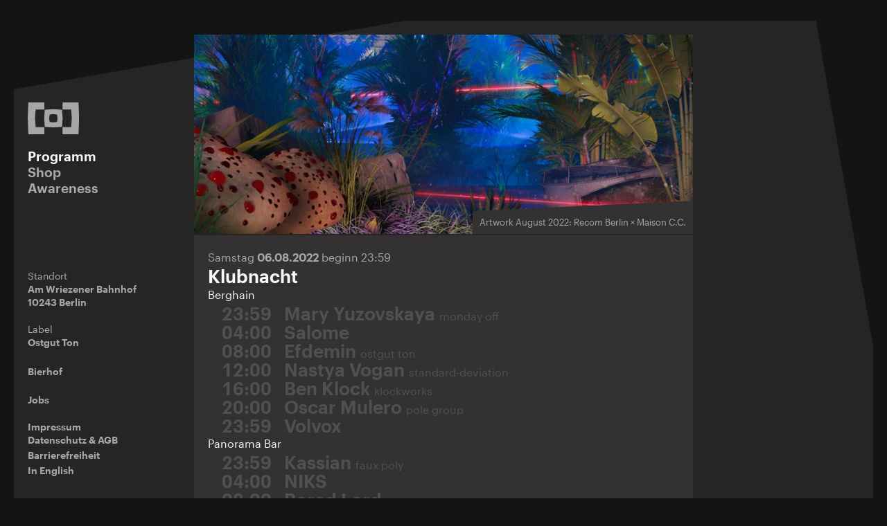

--- FILE ---
content_type: text/html; charset=utf-8
request_url: https://www.berghain.berlin/de/event/73089/
body_size: 6263
content:




<!DOCTYPE html>
<html class="no-js" lang="de">
    <head>
        
          


<meta charset="utf-8" />
<title>
    Klubnacht | Berghain / Panorama Bar | 6 August 2022


    
        — Berghain
    

</title>

  <meta name="description" content="Analog Soul | André Galluzzi | Ben Klock | Bored Lord | Efdemin | Kassian | Kim Anh | Mary Yuzovskaya | Nastya Vogan | NIKS | Oscar Mulero | Ryan Elliott | Salome | Tedd Patterson | Volvox" />

<link rel="canonical" href="http://www.berghain.berlin/de/events/73089/">
<meta property="fb:page_id" content="107891660540">
<meta property="og:type" content="website">
<meta property="og:url" content="http://www.berghain.berlin/de/events/73089/">
<meta property="og:title" content="
    Klubnacht | Berghain / Panorama Bar | 6 August 2022


    
        — Berghain
    

">

  <meta property="og:description" content="Analog Soul | André Galluzzi | Ben Klock | Bored Lord | Efdemin | Kassian | Kim Anh | Mary Yuzovskaya | Nastya Vogan | NIKS | Oscar Mulero | Ryan Elliott | Salome | Tedd Patterson | Volvox">


  <meta property="og:image" content="/images/eOW9Ppu_EtBjKd0juEx_L3534l0=/1819/width-1200/berghain-august-2000x800.jpg">


<meta property="twitter:card" content="summary_large_image">
<meta property="twitter:url" content="http://www.berghain.berlin/de/events/73089/">
<meta property="twitter:title" content="
    Klubnacht | Berghain / Panorama Bar | 6 August 2022


    
        — Berghain
    

">

  <meta property="twitter:description" content="Analog Soul | André Galluzzi | Ben Klock | Bored Lord | Efdemin | Kassian | Kim Anh | Mary Yuzovskaya | Nastya Vogan | NIKS | Oscar Mulero | Ryan Elliott | Salome | Tedd Patterson | Volvox">


  <meta property="twitter:image" content="/images/eOW9Ppu_EtBjKd0juEx_L3534l0=/1819/width-1200/berghain-august-2000x800.jpg">


<link rel="apple-touch-icon" sizes="180x180" href="/static/berghain/apple-touch-icon.png">

<link rel="icon" type="image/png" sizes="32x32" href="/static/favicon-32x32.png">
<link rel="icon" type="image/png" sizes="16x16" href="/static/favicon-16x16.png">
<link rel="shortcut icon" href="/static/favicon.ico">

<link rel="manifest" href="/berghain.webmanifest/">
<link rel="mask-icon" href="/static/berghain/safari-pinned-tab.svg" color="#333131">
<meta name="theme-color" content="#141414">
<meta name="viewport" content="width=device-width, initial-scale=1" />


        

        
            <link rel="stylesheet" type="text/css" href="/static/css/berghain.prod.css">
        

        
            
        

        
            
        
            
            
            <link rel="alternate" href="/en/event/73089/" hreflang="en">
            
            
        

        

<link rel="preload" href="/static/fonts/Graphik-Regular-Web.woff2" as="font" type="font/woff2" crossorigin>
<link rel="preload" href="/static/fonts/Graphik-Semibold-Web.woff2" as="font" type="font/woff2" crossorigin>

<style>
  @font-face {
    font-family: 'Graphik';
    src: url('/static/fonts/Graphik-Semibold-Web.woff2') format('woff2'),
         url('/static/fonts/Graphik-Semibold-Web.woff') format('woff');
    font-weight: 600;
    font-style: normal;
    font-stretch: normal;
    font-display: swap;
  }

  @font-face {
    font-family: 'Graphik';
    src: url('/static/fonts/Graphik-Regular-Web.woff2') format('woff2'),
         url('/static/fonts/Graphik-Regular-Web.woff') format('woff');
    font-weight: 400;
    font-style: normal;
    font-stretch: normal;
    font-display: swap;
  }
</style>

<script>
  if ('fonts' in document) {
    var italic = new FontFace("Graphik", "url(/static/fonts/Graphik-RegularItalic-Web.woff2) format('woff2'), url(/static/fonts/Graphik-RegularItalic-Web.woff) format('woff')", { style: "italic" });
    Promise.all([ italic.load() ]).then(function(fonts) {
      fonts.forEach(function(font) {
        document.fonts.add(font);
      });
    });
  }
</script>


        
<script>
  window.BERGHAIN_SHOPIFY_SETTINGS = {
    SHOPIFY_SHOP_URL: "https://berghain-ostgut.myshopify.com",
    SHOPIFY_GRAPHQL_ENDPOINT: "https://berghain-ostgut.myshopify.com/api/2024-04/graphql.json",
    SHOPIFY_ACCESS_TOKEN: "4ffca0a4c2364cf7adb97e1b0552dc2b"
  }
</script>

    </head>

    <body class="font-body font-normal antialiased m-0 bg-black text-grey">
        

        

        
<div class="octagon"></div>
<div class="px-1/2 md:px-1 xl:px-2 pt-1 pb-1 lg:pt-3 lg:pb-3 max-w-1600px mx-auto">
  <div class="lg:flex lg:min-w-full lg:px-1 xl:px-2">
    <header
      class="relative lg:main-menu-container w-100 lg:flex lg:flex-col justify-between xl:main-menu-container--lock-padding">
      
      <nav class="flex items-start justify-between mb-1 lg:block">
        
        <a class="logo" href="/de/">
          <img src="/static/images/berghain-logo.svg" alt="Home">
        </a>
        
        
        




<ol class="main-menu gap-y-1/2 flex flex-auto justify-end items-center flex-wrap text-md leading-cosy font-bold lg:block lg:mt-1 lg:text-lg lg:gap-y-0">
  
    <li class="mr-3/4 md:mr-2 text-white">
      <a href="/de/program/">Programm</a>
    </li>
  
    <li class="mr-3/4 md:mr-2">
      <a href="/de/shop/">Shop</a>
    </li>
  
    <li class="mr-3/4 md:mr-2">
      <a href="/de/awareness/">Awareness</a>
    </li>
  
  <li>
    <ol class="flex justify-end lg:justify-start gap-y-1">
      <li class="mr-3/4 md:mr-2 h-24px w-24px w-100 lg:mt-1/2 hidden" data-cart-size-container>
        <a href="/de/cart/" class="block relative pb-100 ">
          <span data-cart-size class="cart-menu-item flex items-center justify-center text-md text-light-black w-100 h-100 absolute top-0 left-0"></span>
        </a>
      </li>
      <li class="relative lg:hidden">
        <button class="w-1 h-100 align-middle mr-1/2" aria-haspopup="true" aria-expanded="false" aria-label="Weitere Menüpunkte">
            <svg aria-hidden="true" class="fill-current" viewBox="0 0 22 4" fill="#A7A7A7" xmlns="http://www.w3.org/2000/svg">
    <circle cx="2" cy="2" r="2"/>
    <circle cx="11" cy="2" r="2"/>
    <circle cx="20" cy="2" r="2"/>
  </svg>

        </button>
        <ol hidden class="shadow-mobile-nav mt-1 absolute right-0 z-20 px-1 pb-1 bg-light-black" style="width: 12em">
          <li>
<div class="mt-1 text-sm leading-tight lg:leading-normal">
  <h4 class="font-normal">Standort</h4>
  
  <ul class="font-bold">
    
    <li class="">
      <a href="/de/contact">Am Wriezener Bahnhof<br/>10243 Berlin</a>
    </li>
    
  </ul>
  
</div>
</li>
          <li>
<div class="mt-1 leading-tight text-sm lg:leading-normal">
  <h4 class="font-normal">Label</h4>
  
  <ul class="font-bold">
    
    <li class="">
      <a href="http://www.ostgut.berlin/de/label/">Ostgut Ton</a>
    </li>
    
  </ul>
  
</div>
</li>
          <li style="margin-bottom: 20px;"></li>
           <!-- Custom link only on berghain.berlin, showing Bierhof -->
           
           <li><a href="https://bierhof.info/" class="mt-8 font-bold">Bierhof</a></li>
           
          <li class="mt-1">
<div class=" leading-tight text-sm lg:leading-normal">
  
  
  <ul class="font-bold">
    
    <li class=" mb-1">
      <a href="https://jobs.berghain.de">Jobs</a>
    </li>
    
    <li class="">
      <a href="/de/imprint/">Impressum</a>
    </li>
    
  </ul>
  
</div>
</li>
          <li>
<div class=" leading-tight text-sm lg:leading-normal">
  
  
  <ul class="font-bold">
    
    <li class="">
      <a href="/de/terms/">Datenschutz &amp; AGB</a>
    </li>
    
  </ul>
  
</div>
</li>
          
          
          
         
          
          <li>
<div class="w-100 align-left text-sm font-bold">
  
  
    <a href="/en/event/73089/" class="cursor-pointer font-bold" data-language-switch lang="en">In English</a>
  
</div>
</li>
        </ol>
      </li>
    </ol>
  </li>
</ol>

        
      </nav>
      
      <nav class="hidden lg:block">
        <ol>
          <li>
<div class="mt-1 text-sm leading-tight lg:leading-normal">
  <h4 class="font-normal">Standort</h4>
  
  <ul class="font-bold">
    
    <li class="">
      <a href="/de/contact">Am Wriezener Bahnhof<br/>10243 Berlin</a>
    </li>
    
  </ul>
  
</div>
</li>
          <li>
<div class="mt-1 leading-tight text-sm lg:leading-normal">
  <h4 class="font-normal">Label</h4>
  
  <ul class="font-bold">
    
    <li class="">
      <a href="http://www.ostgut.berlin/de/label/">Ostgut Ton</a>
    </li>
    
  </ul>
  
</div>
</li>
          <li style="margin-bottom: 20px;"></li>
          <!-- Custom link only on berghain.berlin, showing Bierhof -->
          
          <li><a href="https://bierhof.info/" class="mt-8 font-bold text-sm leading-tight lg:leading-normal">Bierhof</a></li>
          
          <li class="mt-1">
<div class=" leading-tight text-sm lg:leading-normal">
  
  
  <ul class="font-bold">
    
    <li class=" mb-1">
      <a href="https://jobs.berghain.de">Jobs</a>
    </li>
    
    <li class="">
      <a href="/de/imprint/">Impressum</a>
    </li>
    
  </ul>
  
</div>
</li>
          <li>
<div class=" leading-tight text-sm lg:leading-normal">
  
  
  <ul class="font-bold">
    
    <li class="">
      <a href="/de/terms/">Datenschutz &amp; AGB</a>
    </li>
    
  </ul>
  
</div>
</li>
          
          <li><a href="https://berghain.berlin/de/barrierefreiheit/" class="font-bold text-sm leading-tight lg:leading-normal">Barrierefreiheit</a></li>
          

          



          <li>
<div class="w-100 align-left text-sm font-bold">
  
  
    <a href="/en/event/73089/" class="cursor-pointer font-bold" data-language-switch lang="en">In English</a>
  
</div>
</li>
        </ol>
      </nav>
      
      
    </header>
    <main class="lg:content-block lg:flex lg:flex-col lg:w-3/5">
      
  
    


  <figure class="relative border-b-2 border-transparent overflow-hidden">
    
    <img  alt="Artwork August 2022: Recom Berlin × Maison C.C." height="320" src="https://cdn.berghain.berlin/media/images/berghain-august-2000x800.width-800.jpg" width="800" srcset="https://cdn.berghain.berlin/media/images/berghain-august-2000x800.width-300.jpg 300w, https://cdn.berghain.berlin/media/images/berghain-august-2000x800.width-600.jpg 600w, https://cdn.berghain.berlin/media/images/berghain-august-2000x800.width-800.jpg 800w, https://cdn.berghain.berlin/media/images/berghain-august-2000x800.width-1000.jpg 1000w, https://cdn.berghain.berlin/media/images/berghain-august-2000x800.width-1600.jpg 1600w, https://cdn.berghain.berlin/media/images/berghain-august-2000x800.width-1900.jpg 1900w" sizes="(min-width: 100em) 60rem, (min-width: 64em) 60vw, 100vw" class="w-full border-b-1 border-transparent">
    
      <figcaption class="absolute bottom-0 right-0">
        <div class="top-angle top-angle--reversed bg-light-black"></div>
        <div class="text-xxs md:text-xs  p-1/2 leading-tight bg-light-black">
          
            Artwork August 2022: Recom Berlin × Maison C.C.
          
        </div>
      </figcaption>
    
  </figure>



    <div class="p-3/4 md:p-1 pb-3 bg-light-black">
      

<p class="text-sm md:text-md">
  Samstag
  <span class="font-bold">
  06.08.2022
  </span>
  
  beginn 23:59
</p>

<h1
  class="text-lg md:text-xl font-bold leading-snug
   
  
   text-white "
  
>
  Klubnacht
</h1>




      
      


  
    





    
      <div
        data-set-floor="0"
        class="mt-1/4 "
      >
        
          
            <h2
              class="text-sm md:text-md leading-tight mb-1/4 text-white"
              
            >
              Berghain
            </h2>
          
        
        

<ul><li
      data-set-item
      
      data-set-item-start="2022-08-06T23:59:00+02:00"
      data-set-item-end="2022-08-07T04:00:00+02:00"
      
      
      class="running-order-set  text-gray text-lg md:text-xl ml-1/2 md:ml-1 leading-cosy md:leading-tight tabular-nums"
    ><div class="running-order-set__time"><span
          data-set-item-now
          class="hidden text-white font-bold "
          
        >
          Jetzt
        </span><time class="font-bold " datetime="2022-08-06T23:59:00+02:00">23:59</time></div><div class="running-order-set__info"><span class="font-bold">Mary Yuzovskaya <span class="font-normal text-sm md:text-md lowercase">Monday Off</span></span><span
          data-set-item-time-left
          class="ml-1/4 md:ml-1/2 text-white font-bold text-xxs md:text-sm self-center "
          
        ></span></div></li><li
      data-set-item
      
      data-set-item-start="2022-08-07T04:00:00+02:00"
      data-set-item-end="2022-08-07T08:00:00+02:00"
      
      
      class="running-order-set  text-gray text-lg md:text-xl ml-1/2 md:ml-1 leading-cosy md:leading-tight tabular-nums"
    ><div class="running-order-set__time"><span
          data-set-item-now
          class="hidden text-white font-bold "
          
        >
          Jetzt
        </span><time class="font-bold " datetime="2022-08-07T04:00:00+02:00">04:00</time></div><div class="running-order-set__info"><span class="font-bold">Salome</span><span
          data-set-item-time-left
          class="ml-1/4 md:ml-1/2 text-white font-bold text-xxs md:text-sm self-center "
          
        ></span></div></li><li
      data-set-item
      
      data-set-item-start="2022-08-07T08:00:00+02:00"
      data-set-item-end="2022-08-07T12:00:00+02:00"
      
      
      class="running-order-set  text-gray text-lg md:text-xl ml-1/2 md:ml-1 leading-cosy md:leading-tight tabular-nums"
    ><div class="running-order-set__time"><span
          data-set-item-now
          class="hidden text-white font-bold "
          
        >
          Jetzt
        </span><time class="font-bold " datetime="2022-08-07T08:00:00+02:00">08:00</time></div><div class="running-order-set__info"><span class="font-bold">Efdemin <span class="font-normal text-sm md:text-md lowercase">Ostgut Ton</span></span><span
          data-set-item-time-left
          class="ml-1/4 md:ml-1/2 text-white font-bold text-xxs md:text-sm self-center "
          
        ></span></div></li><li
      data-set-item
      
      data-set-item-start="2022-08-07T12:00:00+02:00"
      data-set-item-end="2022-08-07T16:00:00+02:00"
      
      
      class="running-order-set  text-gray text-lg md:text-xl ml-1/2 md:ml-1 leading-cosy md:leading-tight tabular-nums"
    ><div class="running-order-set__time"><span
          data-set-item-now
          class="hidden text-white font-bold "
          
        >
          Jetzt
        </span><time class="font-bold " datetime="2022-08-07T12:00:00+02:00">12:00</time></div><div class="running-order-set__info"><span class="font-bold">Nastya Vogan <span class="font-normal text-sm md:text-md lowercase">Standard-Deviation</span></span><span
          data-set-item-time-left
          class="ml-1/4 md:ml-1/2 text-white font-bold text-xxs md:text-sm self-center "
          
        ></span></div></li><li
      data-set-item
      
      data-set-item-start="2022-08-07T16:00:00+02:00"
      data-set-item-end="2022-08-07T20:00:00+02:00"
      
      
      class="running-order-set  text-gray text-lg md:text-xl ml-1/2 md:ml-1 leading-cosy md:leading-tight tabular-nums"
    ><div class="running-order-set__time"><span
          data-set-item-now
          class="hidden text-white font-bold "
          
        >
          Jetzt
        </span><time class="font-bold " datetime="2022-08-07T16:00:00+02:00">16:00</time></div><div class="running-order-set__info"><span class="font-bold">Ben Klock <span class="font-normal text-sm md:text-md lowercase">Klockworks</span></span><span
          data-set-item-time-left
          class="ml-1/4 md:ml-1/2 text-white font-bold text-xxs md:text-sm self-center "
          
        ></span></div></li><li
      data-set-item
      
      data-set-item-start="2022-08-07T20:00:00+02:00"
      data-set-item-end="2022-08-08T00:00:00+02:00"
      
      
      class="running-order-set  text-gray text-lg md:text-xl ml-1/2 md:ml-1 leading-cosy md:leading-tight tabular-nums"
    ><div class="running-order-set__time"><span
          data-set-item-now
          class="hidden text-white font-bold "
          
        >
          Jetzt
        </span><time class="font-bold " datetime="2022-08-07T20:00:00+02:00">20:00</time></div><div class="running-order-set__info"><span class="font-bold">Oscar Mulero <span class="font-normal text-sm md:text-md lowercase">pole group</span></span><span
          data-set-item-time-left
          class="ml-1/4 md:ml-1/2 text-white font-bold text-xxs md:text-sm self-center "
          
        ></span></div></li><li
      data-set-item
      
      data-set-item-start="2022-08-07T23:59:00+02:00"
      data-set-item-end="2022-08-08T08:00:00+02:00"
      
      
      class="running-order-set  text-gray text-lg md:text-xl ml-1/2 md:ml-1 leading-cosy md:leading-tight tabular-nums"
    ><div class="running-order-set__time"><span
          data-set-item-now
          class="hidden text-white font-bold "
          
        >
          Jetzt
        </span><time class="font-bold " datetime="2022-08-07T23:59:00+02:00">23:59</time></div><div class="running-order-set__info"><span class="font-bold">Volvox</span><span
          data-set-item-time-left
          class="ml-1/4 md:ml-1/2 text-white font-bold text-xxs md:text-sm self-center "
          
        ></span></div></li></ul>

      </div>
    
      <div
        data-set-floor="1"
        class="mt-1/4 "
      >
        
          
            <h2
              class="text-sm md:text-md leading-tight mb-1/4 text-white"
              
            >
              Panorama Bar
            </h2>
          
        
        

<ul><li
      data-set-item
      
      data-set-item-start="2022-08-06T23:59:00+02:00"
      data-set-item-end="2022-08-07T04:00:00+02:00"
      
      
      class="running-order-set  text-gray text-lg md:text-xl ml-1/2 md:ml-1 leading-cosy md:leading-tight tabular-nums"
    ><div class="running-order-set__time"><span
          data-set-item-now
          class="hidden text-white font-bold "
          
        >
          Jetzt
        </span><time class="font-bold " datetime="2022-08-06T23:59:00+02:00">23:59</time></div><div class="running-order-set__info"><span class="font-bold">Kassian <span class="font-normal text-sm md:text-md lowercase">Faux Poly</span></span><span
          data-set-item-time-left
          class="ml-1/4 md:ml-1/2 text-white font-bold text-xxs md:text-sm self-center "
          
        ></span></div></li><li
      data-set-item
      
      data-set-item-start="2022-08-07T04:00:00+02:00"
      data-set-item-end="2022-08-07T08:00:00+02:00"
      
      
      class="running-order-set  text-gray text-lg md:text-xl ml-1/2 md:ml-1 leading-cosy md:leading-tight tabular-nums"
    ><div class="running-order-set__time"><span
          data-set-item-now
          class="hidden text-white font-bold "
          
        >
          Jetzt
        </span><time class="font-bold " datetime="2022-08-07T04:00:00+02:00">04:00</time></div><div class="running-order-set__info"><span class="font-bold">NIKS</span><span
          data-set-item-time-left
          class="ml-1/4 md:ml-1/2 text-white font-bold text-xxs md:text-sm self-center "
          
        ></span></div></li><li
      data-set-item
      
      data-set-item-start="2022-08-07T08:00:00+02:00"
      data-set-item-end="2022-08-07T12:00:00+02:00"
      
      
      class="running-order-set  text-gray text-lg md:text-xl ml-1/2 md:ml-1 leading-cosy md:leading-tight tabular-nums"
    ><div class="running-order-set__time"><span
          data-set-item-now
          class="hidden text-white font-bold "
          
        >
          Jetzt
        </span><time class="font-bold " datetime="2022-08-07T08:00:00+02:00">08:00</time></div><div class="running-order-set__info"><span class="font-bold">Bored Lord <span class="font-normal text-sm md:text-md lowercase">T4T LUV NRG</span></span><span
          data-set-item-time-left
          class="ml-1/4 md:ml-1/2 text-white font-bold text-xxs md:text-sm self-center "
          
        ></span></div></li><li
      data-set-item
      
      data-set-item-start="2022-08-07T12:00:00+02:00"
      data-set-item-end="2022-08-07T20:00:00+02:00"
      
      data-set-floor-closed="true"
      class="running-order-set  text-gray text-lg md:text-xl ml-1/2 md:ml-1 leading-cosy md:leading-tight tabular-nums"
    ><div class="running-order-set__time"><span
          data-set-item-now
          class="hidden text-white font-bold invisible"
          
        >
          Jetzt
        </span><time class="font-bold invisible" datetime="2022-08-07T12:00:00+02:00">12:00</time></div><div class="running-order-set__info"><span
          data-set-item-time-left
          class="ml-1/4 md:ml-1/2 text-white font-bold text-xxs md:text-sm self-center invisible"
          
        ></span></div></li><li
      data-set-item
      
      data-set-item-start="2022-08-07T20:00:00+02:00"
      data-set-item-end="2022-08-08T00:00:00+02:00"
      
      
      class="running-order-set  text-gray text-lg md:text-xl ml-1/2 md:ml-1 leading-cosy md:leading-tight tabular-nums"
    ><div class="running-order-set__time"><span
          data-set-item-now
          class="hidden text-white font-bold "
          
        >
          Jetzt
        </span><time class="font-bold " datetime="2022-08-07T20:00:00+02:00">20:00</time></div><div class="running-order-set__info"><span class="font-bold">André Galluzzi <span class="font-normal text-sm md:text-md lowercase">Aras</span></span><span
          data-set-item-time-left
          class="ml-1/4 md:ml-1/2 text-white font-bold text-xxs md:text-sm self-center "
          
        ></span></div></li><li
      data-set-item
      
      data-set-item-start="2022-08-07T23:59:00+02:00"
      data-set-item-end="2022-08-08T08:00:00+02:00"
      
      
      class="running-order-set  text-gray text-lg md:text-xl ml-1/2 md:ml-1 leading-cosy md:leading-tight tabular-nums"
    ><div class="running-order-set__time"><span
          data-set-item-now
          class="hidden text-white font-bold "
          
        >
          Jetzt
        </span><time class="font-bold " datetime="2022-08-07T23:59:00+02:00">23:59</time></div><div class="running-order-set__info"><span class="font-bold">Ryan Elliott <span class="font-normal text-sm md:text-md lowercase">Faith Beat</span></span><span
          data-set-item-time-left
          class="ml-1/4 md:ml-1/2 text-white font-bold text-xxs md:text-sm self-center "
          
        ></span></div></li></ul>

      </div>
    
      <div
        data-set-floor="2"
        class="mt-1/4 "
      >
        
          
            <h2
              class="text-sm md:text-md leading-tight mb-1/4 text-white"
              
            >
              Garten
            </h2>
          
        
        

<ul><li
      data-set-item
      
      data-set-item-start="2022-08-07T12:00:00+02:00"
      data-set-item-end="2022-08-07T14:30:00+02:00"
      
      
      class="running-order-set  text-gray text-lg md:text-xl ml-1/2 md:ml-1 leading-cosy md:leading-tight tabular-nums"
    ><div class="running-order-set__time"><span
          data-set-item-now
          class="hidden text-white font-bold "
          
        >
          Jetzt
        </span><time class="font-bold " datetime="2022-08-07T12:00:00+02:00">12:00</time></div><div class="running-order-set__info"><span class="font-bold">Kim Anh</span><span
          data-set-item-time-left
          class="ml-1/4 md:ml-1/2 text-white font-bold text-xxs md:text-sm self-center "
          
        ></span></div></li><li
      data-set-item
      
      data-set-item-start="2022-08-07T14:30:00+02:00"
      data-set-item-end="2022-08-07T17:00:00+02:00"
      
      
      class="running-order-set  text-gray text-lg md:text-xl ml-1/2 md:ml-1 leading-cosy md:leading-tight tabular-nums"
    ><div class="running-order-set__time"><span
          data-set-item-now
          class="hidden text-white font-bold "
          
        >
          Jetzt
        </span><time class="font-bold " datetime="2022-08-07T14:30:00+02:00">14:30</time></div><div class="running-order-set__info"><span class="font-bold">Tedd Patterson <span class="font-normal text-sm md:text-md lowercase">Black Vinyl</span></span><span
          data-set-item-time-left
          class="ml-1/4 md:ml-1/2 text-white font-bold text-xxs md:text-sm self-center "
          
        ></span></div></li><li
      data-set-item
      
      data-set-item-start="2022-08-07T17:00:00+02:00"
      data-set-item-end="2022-08-07T20:00:00+02:00"
      
      
      class="running-order-set  text-gray text-lg md:text-xl ml-1/2 md:ml-1 leading-cosy md:leading-tight tabular-nums"
    ><div class="running-order-set__time"><span
          data-set-item-now
          class="hidden text-white font-bold "
          
        >
          Jetzt
        </span><time class="font-bold " datetime="2022-08-07T17:00:00+02:00">17:00</time></div><div class="running-order-set__info"><span class="font-bold">Analog Soul</span><span
          data-set-item-time-left
          class="ml-1/4 md:ml-1/2 text-white font-bold text-xxs md:text-sm self-center "
          
        ></span></div></li></ul>

      </div>
    



<script>
  var DEFAULT_TEXT_COLOR = "text-gray";
  var HIGHLIGHT_COLOR = false;
  var sets = document.querySelectorAll('[data-set-floor]');

  function msToTimeString(ms) {
      var s = Math.floor(ms / 1000);
      var m = Math.floor(s / 60);
      s = s % 60;
      var h = Math.floor(m / 60);
      m = m % 60;
      return [
        h.toString().padStart(2, '0'),
        m.toString().padStart(2, '0'),
        s.toString().padStart(2, '0'),
      ].join(':')
  }

  function findActiveItems() {
    var activeItems = [];

    sets.forEach(function(set) {
      var items = set.querySelectorAll('[data-set-item]');
      var currentTime = (new Date());
      var pastItems = [];
      var secondaryHighlightColor = '';

      for (var i = 0; i < items.length; i++) {
        var item = items[i];
        var isActive = false;
        var isPast = false;
        var start = new Date(item.dataset.setItemStart);
        var end = new Date(item.dataset.setItemEnd);

        if (currentTime > start && currentTime < end) {
          isActive = true;
          if (i !== items.length - 1) {
            // Don’t show time remaining for last set
            activeItems.push({ item: item, end: end });
          }
        } else {
          if (currentTime > end) {
            isPast = true;
            pastItems.push(item);
          }
        }

        if (isActive) {
          item.querySelector('[data-set-item-now]').classList.remove('hidden');
          var liveIndicator = item.querySelector('[data-set-item-live]');
          if (liveIndicator) {
            // Make live indicator white, instead of months color
            liveIndicator.style.color = '';
          };
          item.querySelector('time').classList.add('hidden');
          item.classList.remove(DEFAULT_TEXT_COLOR);
          if (secondaryHighlightColor) {
            item.style = 'color:' + secondaryHighlightColor;
          } else {
            item.classList.add('text-white');
          }
        } else {
          item.querySelector('time').classList.remove('hidden');
          item.querySelector('[data-set-item-now]').classList.add('hidden');
          item.querySelector('[data-set-item-time-left]').innerText = '';
          if (secondaryHighlightColor) {
            item.removeAttribute('style');
          } else {
            item.classList.remove('text-white');
          }
          item.classList.add(DEFAULT_TEXT_COLOR);

          if (isPast && !HIGHLIGHT_COLOR) {
            item.classList.add('text-dark-grey');
          } else if (isPast && HIGHLIGHT_COLOR) {
            item.style = `color: ${HIGHLIGHT_COLOR}; filter: brightness(55%);`
          }
        };
      }

      
    });

    return activeItems;
  }

  function inProgress() {
    var now = new Date();
    var startDates = [];
    var endDates = [];

    sets.forEach(function(set) {
      var items = set.querySelectorAll('[data-set-item]');
      startDates.push(new Date(items[0].dataset.setItemStart));
      endDates.push(new Date(items[items.length - 1].dataset.setItemEnd));
    });

    var startDate = new Date(Math.min.apply(null, startDates));
    var endDate = new Date(Math.max.apply(null, endDates));

    return now > startDate && now < endDate;
  }

  var announcementLabel = document.querySelector('.running-order-announcement-label');
  var activeLabel = document.querySelector('.running-order-active-label');

  function update() {
    var currentTime = (new Date());
    var active = findActiveItems();

    const hasActive = active.length > 0;

    if (announcementLabel) {
      announcementLabel.hidden = hasActive;
    }

    if (activeLabel) {
      activeLabel.hidden = !hasActive;
    }

    active.forEach(function(activeItem) {
      var timeleft = activeItem.end - currentTime;
      activeItem.item.querySelector('[data-set-item-time-left]').innerText = '-' + msToTimeString(timeleft);
    });
  }

  update();

  window.setInterval(update, 1000);
</script>


  <script>
  (function(){
    var activeIndex = 0;
    var floors = document.querySelectorAll('[data-set-floor]');
    var sliders = document.querySelectorAll('[data-set-slider]');

    sliders.forEach(function(slider) {
      slider.addEventListener('click', function(e) {
        var targetIndex = parseInt(e.target.dataset.setSlider, 10);
        if (targetIndex != activeIndex) {
          if (!isNaN(targetIndex)) {
            activeIndex = targetIndex;
            render();
          }
        }
      })
    })

    function render() {
      sliders.forEach(function(slider, i) {
        if (i == activeIndex) {
          floors[i].classList.remove('opacity-0');
          slider.classList.add('running-order-tab--active');
        } else {
          floors[i].classList.add('opacity-0');
          slider.classList.remove('running-order-tab--active');
        }
      });
    }

    function next() {
      activeIndex = (activeIndex + 1) % sliders.length;
      render();
    }
  })();
  </script>


  


      



      

<div class="mt-1">
  
  
  
  
</div>

      
      <div class="mt-1">
        <div class="rich-text"><p>Nastya Vogan ist eine ukrainische DJ und Produzentin mit einer Residency im Kiewer Club ∄. Sie hat eine klassische Komponistenausbildung und expandiert ihr musikalisches Universum regelmäßig mit elektroakustischen Live-Projekten und reinen Ambient-Gigs. Dieses besondere Gespür für Sound kann man auch sehr gut in ihren Club-Sets erfassen, in denen sie scheinbar schwerelos von Techno zu IDM und Breakbeats gleitet. Vogan teilt sich die DJ-Booth zur heutigen <i>Klubnacht</i> unter anderem mit der georgischen DJ Salome, deren musikalische Vorlieben von basslastigem Electro zu Techno und Trance reichen, solange sie nur die nötige Prise Drama mitbringen. In der Panorama Bar gibt es ein Wiedersehen mit dem New Yorker Deephouse-Duo Jacky Sommer und Kat Smith alias Analog Soul, sowie Premieren von Bored Lord, Kassian, Kim Anh und NIKS. Bored Lord ist eine in Los Angeles lebende Künstlerin, die für ihre Piano-Breakbeat-lastigen Edits von Pop- und Rocksongs bekannt ist. Kassian ist ein britisches Duo, deren erste Platten auf Heist und Phonica erschienen sind und die einen im besten Sinne erwachsenen Deephouse-Sound fahren. Die in New York lebende Kim Anh veranstaltet queere Partys und veröffentlicht Disco-informierte House-Tracks mit Jazz-Bezügen und eigenem Gesang. NIKS ist die Londoner Mitgründerin der <i>Black Artist Database</i> und <i>Black Bandcamp</i> und dazu eine exzellente DJ, die ihre Musikgeschichte kennt.</p></div>
      </div>
      

      

    </div>
  

  

  


    </main>
  </div>
</div>


        
        <script src="/static/js/berghain.js"></script>
        <script>
          document.addEventListener('DOMContentLoaded', function () {
            window.Berghain.responsiveNav('nav button');
          });

          window.BERGHAIN_SHOPIFY_SETTINGS = {
            SHOPIFY_SHOP_URL: "https://berghain-ostgut.myshopify.com",
            SHOPIFY_GRAPHQL_ENDPOINT: "https://berghain-ostgut.myshopify.com/api/2024-04/graphql.json",
            SHOPIFY_ACCESS_TOKEN: "4ffca0a4c2364cf7adb97e1b0552dc2b"
          }
        </script>

        
            
        

        <script>
            var languageSwitch = document.querySelectorAll('[data-language-switch]');
            for (var i = 0; i < languageSwitch.length; i++) {
                languageSwitch[i].addEventListener('click', function (event) {
                    var d = new Date();
	                d.setTime(d.getTime() + 24*60*60*1000*7);
                    document.cookie = 'django_language' + "=" + event.target.lang + ";path=/;SameSite=Lax;expires=" + d.toGMTString();
                    window.location.href = event.target.href;
                    event.preventDefault();
                });
            }
        </script>

        <script src="/static/shop/shop-client/dist/cart.js"></script>
    </body>
</html>


--- FILE ---
content_type: text/css; charset="utf-8"
request_url: https://www.berghain.berlin/static/css/berghain.prod.css
body_size: 6528
content:
:root{--color-current:currentColor;--color-transparent:transparent;--color-black:#141414;--color-mid-black:#262525;--color-light-black:#333131;--color-light-black-flash:#3f3d3d;--color-dark-grey:#505050;--color-mid-grey:#737373;--color-grey:#a7a7a7;--color-white:#f7f7f7;--site-width:100%}@media (min-width:100em){:root{--site-width:100rem}}

/*! tailwindcss v2.1.2 | MIT License | https://tailwindcss.com*/

/*! modern-normalize v1.1.0 | MIT License | https://github.com/sindresorhus/modern-normalize */html{line-height:1.15;-moz-tab-size:4;-o-tab-size:4;tab-size:4;-webkit-text-size-adjust:100%}body{font-family:system-ui,-apple-system,Segoe UI,Roboto,Helvetica,Arial,sans-serif,Apple Color Emoji,Segoe UI Emoji;margin:0}strong{font-weight:bolder}code{font-family:ui-monospace,SFMono-Regular,Consolas,Liberation Mono,Menlo,monospace;font-size:1em}sub{bottom:-.25em;font-size:75%;line-height:0;position:relative;vertical-align:baseline}button,input,select{font-family:inherit;font-size:100%;line-height:1.15;margin:0}button,select{text-transform:none}[type=button],[type=submit],button{-webkit-appearance:button}[type=search]{-webkit-appearance:textfield;outline-offset:-2px}figure,h1,h2,h3,h4,p{margin:0}button{background-color:transparent;background-image:none}button:focus{outline:1px dotted;outline:5px auto -webkit-focus-ring-color}ol,ul{list-style:none;margin:0;padding:0}html{font-family:ui-sans-serif,system-ui,-apple-system,BlinkMacSystemFont,Segoe UI,Roboto,Helvetica Neue,Arial,Noto Sans,sans-serif,Apple Color Emoji,Segoe UI Emoji,Segoe UI Symbol,Noto Color Emoji;line-height:1.5}body{font-family:inherit;line-height:inherit}*,:after,:before{border:0 solid;box-sizing:border-box}img{border-style:solid}input::-moz-placeholder{color:#a1a1aa;opacity:1}input:-ms-input-placeholder{color:#a1a1aa;opacity:1}input::placeholder{color:#a1a1aa;opacity:1}[role=button],button{cursor:pointer}h1,h2,h3,h4{font-size:inherit;font-weight:inherit}a{color:inherit;text-decoration:inherit}button,input,select{color:inherit;line-height:inherit;padding:0}code{font-family:ui-monospace,SFMono-Regular,Menlo,Monaco,Consolas,Liberation Mono,Courier New,monospace}img,object,svg,video{display:block;vertical-align:middle}img,video{height:auto;max-width:100%}body{font-feature-settings:"liga","kern";text-rendering:optimizeLegibility}[hidden]{display:none!important}.tabular-nums{font-variant-numeric:tabular-nums}[hidden]{display:none}[role=button]{cursor:pointer}.visually-hidden{clip:rect(1px,1px,1px,1px);height:1px;overflow:hidden;position:absolute!important;white-space:nowrap;width:1px}.container{width:100%}@media (min-width:20em){.container{max-width:20em}}@media (min-width:40em){.container{max-width:40em}}@media (min-width:48em){.container{max-width:48em}}@media (min-width:64em){.container{max-width:64em}}@media (min-width:90em){.container{max-width:90em}}@media (min-width:100em){.container{max-width:100em}}.active-event{position:relative}.active-event--bottom-angle{background-color:var(--color-black);bottom:-2px;-webkit-clip-path:polygon(0 0,100% calc(100% - 2px),100% 100%,0 100%);clip-path:polygon(0 0,100% calc(100% - 2px),100% 100%,0 100%);padding-bottom:5.24%;position:absolute;width:100%}.active-event--running-order-container{display:flex;flex-direction:column;min-height:10rem;padding:.9375rem .9375rem 1.875rem;position:relative;width:100%}.active-event--running-order{display:grid;grid-template-columns:1fr}.active-event--running-order>div{grid-column-start:1;grid-row-start:1}.active-event--running-order-container:after{background-color:inherit;-webkit-clip-path:polygon(0 0,100% 0,100% 2px,0 100%);clip-path:polygon(0 0,100% 0,100% 2px,0 100%);content:"";left:0;padding-bottom:5.24%;position:absolute;top:calc(100% - 2px);width:100%;z-index:1}.active-event--image-container{padding-bottom:50%;position:relative;width:100%}@media (min-width:75em){.active-event{-webkit-clip-path:polygon(0 0,100% 0,100% 85%,0 100%);clip-path:polygon(0 0,100% 0,100% 85%,0 100%);margin-bottom:5%;position:relative}.active-event--running-order-container:after{-webkit-clip-path:polygon(0 0,2px 0,100% 100%,0 100%);clip-path:polygon(0 0,2px 0,100% 100%,0 100%);content:"";height:100%;left:calc(100% - 2px);position:absolute;top:0;width:10%;z-index:1}.active-event--bottom-angle{display:none}.active-event--image-container{height:100%;left:0;position:absolute;top:0;width:100%;z-index:-1}.active-event--running-order-container{min-height:25rem;padding:.9375rem .9375rem 5rem;width:55%}}@media (min-width:90em){.active-event--running-order-container{width:50%}}.active-month{background-clip:padding-box;-webkit-clip-path:polygon(0 0,100% 0,100% 95%,50% 100%,0 95%);clip-path:polygon(0 0,100% 0,100% 95%,50% 100%,0 95%);height:0;padding-bottom:40%;position:relative;width:100%}.top-angle{background-color:var(--color-light-black);-webkit-clip-path:polygon(0 0,0 100%,100% 100%,100% calc(100% - 2px));clip-path:polygon(0 0,0 100%,100% 100%,100% calc(100% - 2px));display:block;margin-bottom:-2px;padding-top:5.24%;width:100%}.top-angle--reversed{-webkit-clip-path:polygon(0 calc(100% - 2px),0 100%,100% 100%,100% 0);clip-path:polygon(0 calc(100% - 2px),0 100%,100% 100%,100% 0)}.booking-artist-teaser{opacity:.654901961;transition:opacity .5s ease-in-out}.booking-artist-teaser-image.booking-artist-teaser-image{max-width:100%;transition:opacity 1s ease-in-out;width:100%}.booking-artist-teaser-image-container{margin-top:2.5rem;overflow:hidden;padding-bottom:100%;position:relative;width:100%}@media (min-width:64em){.booking-artist-teaser-image.booking-artist-teaser-image{height:108%;-o-object-fit:cover;object-fit:cover;position:absolute;top:-8%;width:100%}.booking-artist-teaser-image-container{left:50%;position:fixed;width:calc(50% - 2.5rem);z-index:10}}@media (min-width:90em){.booking-artist-teaser-image-container{width:calc(50% - 3.75rem)}}@media (min-width:100em){.booking-artist-teaser-image-container{width:calc(50% - 3.75rem - 50vw + 800px)}}.cart-menu-item{background:var(--color-grey);-webkit-clip-path:polygon(50% 0,97% 3%,100% 50%,97% 97%,50% 100%,3% 97%,0 50%,3% 3%);clip-path:polygon(50% 0,97% 3%,100% 50%,97% 97%,50% 100%,3% 97%,0 50%,3% 3%)}.checkbox{-webkit-appearance:none;background-color:transparent;border:1px solid var(--color-grey);height:16px;line-height:0;-webkit-user-select:none;-moz-user-select:none;-ms-user-select:none;user-select:none;width:16px}.checkbox:checked{background-color:var(--color-grey)}.checkbox-icon{display:none;height:100%;padding:1px;pointer-events:none;position:absolute;top:50%;transform:translateY(-50%);width:16px}.checkbox:checked+.checkbox-icon{display:block}.clip-br-19\/20{-webkit-clip-path:polygon(0 0,100% 0,95% 100%,0 100%);clip-path:polygon(0 0,100% 0,95% 100%,0 100%)}.floor-teaser{display:grid;grid-template-columns:repeat(8,1fr);padding-bottom:1rem}.floor-teaser__text{grid-column-end:7;grid-column-start:1;grid-row-end:1;grid-row-start:1;z-index:2}.floor-teaser__image{grid-column-end:9;grid-column-start:3;grid-row-end:1;grid-row-start:1;transform:translateY(1rem);z-index:1}@media (min-width:40em) and (max-width:48em),(min-width:64em){.floor-teaser__text{grid-column-end:6}.floor-teaser__image{grid-column-start:4}}.foldable-menu.is-open .foldable-menu__items{margin-top:0}.grid-flow--row{grid-auto-flow:row dense}.grid-columns--2{grid-template-columns:repeat(2,1fr)}.grid-cell--large{grid-column-end:span 2;grid-row-end:span 2}.grid-gap--2px{grid-gap:2px}.logo{display:block;width:3rem}@media (min-width:64em){.logo{max-width:5.25rem;width:31.818%}}@media not all and (min-width:32em){.main-menu>:last-child{flex:1 0 100%;order:-1}}.music-service svg{height:2rem}@media (min-width:64em){.octagon:before{background-color:var(--color-mid-black);border-left:1.25rem solid var(--color-black);border-right:1.25rem solid var(--color-black);-webkit-clip-path:polygon(45.652173913% 0,92% 0,100% 45.652173913%,100% 92%,54.347826087% 100%,0 100%,0 54.347826087%,0 8%);clip-path:polygon(45.652173913% 0,92% 0,100% 45.652173913%,100% 92%,54.347826087% 100%,0 100%,0 54.347826087%,0 8%);content:"";left:50%;margin-top:inherit;padding-bottom:var(--site-width);position:fixed;top:1.875rem;transform:translateX(-50%);width:var(--site-width);z-index:-1}}@media (min-width:90em){.octagon:before{border-left-width:1.875rem;border-right-width:1.875rem}}.rich-text{display:flow-root}.rich-text>*+*{margin-top:.9375rem}.rich-text h2{scroll-margin-top:1em;font-size:1.1875rem;font-weight:600;line-height:1.25}.rich-text p{font-size:.875rem}.rich-text a{text-underline-offset:.25em;text-decoration:underline}.rich-text .responsive-object{padding-bottom:0!important;position:relative;width:100%}.rich-text ul{list-style-type:none}.rich-text ul li:before{content:"– "}.no-rich-text-list>.rich-text ul li:before{content:""}.rich-text ol{list-style-type:decimal;padding-left:1em}.rich-text>*+div{margin-top:.9375rem}.responsive-object embed,.responsive-object iframe,.responsive-object object{width:100%}.richtext-image{height:auto;margin-left:auto;margin-right:auto;max-width:100%}.richtext-image.full-width{height:auto;width:100%}@media screen and (min-width:36em){.richtext-image.left{float:left;margin-right:1em}.richtext-image.right{float:right;margin-left:1em}}@media screen and (min-width:48em){.rich-text>*+*{margin-top:1rem}.rich-text h2{font-size:1.625rem}.rich-text p{font-size:1rem}}.search:after{border-bottom:1px solid;content:"";display:block;margin-bottom:-.5rem;width:100%}.search input{overflow:hidden;text-overflow:ellipsis;white-space:nowrap}.search input:focus{outline:none}.search input:focus,.search input:focus+button{color:var(--color-grey)}@media (min-width:40em){.search{margin-left:auto;max-width:20rem}}.select{display:inline-flex}.select__options{flex:1 0 auto;margin-right:-1.5rem;padding-right:1.5rem}.select__arrow{fill:currentColor;height:1.5rem;padding:.5725rem .35rem .4475rem;pointer-events:none;width:1.5rem}@-webkit-keyframes light-black-flash{0%{background-color:var(--color-light-black)}to{background-color:var(--color-light-black-flash)}}@keyframes light-black-flash{0%{background-color:var(--color-light-black)}to{background-color:var(--color-light-black-flash)}}.skew-3{transform:skewY(3deg);transform-origin:top left}.skew-3>*,.skew-3>picture>*{transform:skewY(-3deg);transform-origin:top right}.sticky-nav{--height:4rem;align-items:flex-end;position:-webkit-sticky;position:sticky;top:0;width:100%;z-index:5}.sticky-nav__wrapper{background-color:var(--color-light-black);position:relative}@media (min-width:64em){.sticky-nav{border-bottom:2px solid var(--color-mid-black)}}.teaser-block{--height-angle:3vw;--bottom-background:20vw}@media (min-width:48em){.teaser-block{--height-angle:1.5vw;--bottom-background:10vw}}@media (min-width:100em){.teaser-block__items{--height-angle:1.5rem;--bottom-background:10rem}}.teaser-block:before{background-color:var(--color-light-black);bottom:var(--bottom-background);content:"";display:block;left:0;position:absolute;right:0;top:0;z-index:-1}.teaser-block:before,.teaser-block__items{-webkit-clip-path:polygon(0 0,100% var(--height-angle),100% 100%,0 calc(100% - var(--height-angle)));clip-path:polygon(0 0,100% var(--height-angle),100% 100%,0 calc(100% - var(--height-angle)))}.teaser-block__items{display:grid;grid-row: auto auto;grid-template-columns:1fr 1fr}.teaser-block__items:empty{padding-bottom:100%}.teaser-block__logo--label{max-height:3rem;width:5.80435rem}.teaser-block__logo--booking{margin-top:.75rem;max-height:2.25rem;width:8.35096rem}.running-order-set{--time-column-width:52px;--column-gap:10px}.running-order-set--inactive{--column-gap:0!important;--time-column-width:0!important}@media (min-width:48em){.running-order-set{--time-column-width:75px;--column-gap:15px}}.running-order-set{grid-column-gap:var(--column-gap);display:grid;grid-template-columns:var(--time-column-width) auto}.running-order-set__time{grid-column:1}.running-order-set__info{grid-column:2}.running-order-tab{border-bottom:.75px solid transparent;padding-bottom:.125em}.running-order-tab--active{border-bottom-color:var(--color-light-black)}.variant-placeholder{background-clip:padding-box;background-color:var(--color-light-black);border-top:2px solid transparent;font-weight:600;padding:1.25rem}.dotted-list:after{clear:both;content:"";display:block}.dotted-list li{float:left}.dotted-list li:not(:last-child):after{content:"•";float:right;margin:0 .625em}@media (min-width:36em){.artist-index{-moz-column-count:2;column-count:2;-moz-column-gap:1.5rem;column-gap:1.5rem}}@media (min-width:80em){.artist-index{-moz-column-count:3;column-count:3}}.announcement-banner{background-color:var(--background-color,var(--color-grey));color:var(--color-black);padding:1rem;position:relative}.announcement-banner__text{font-size:1.25rem;font-weight:600;line-height:1.5;text-align:center}.announcement-banner__link{text-underline-offset:.25em;text-decoration:underline}.announcement-banner__link:before{bottom:0;content:"";left:0;position:absolute;right:0;top:0}@media (hover:hover){.announcement-banner__link:hover{text-decoration:none}}@media (min-width:48em){.announcement-banner{padding:1.25rem}.announcement-banner__text{font-size:1.625rem}}.keks-dialog{--keks-dialog-font-size:0.875rem;--keks-dialog-vertical-spacing:1em;--keks-dialog-detail-button-arrow-polygon:0 100%,50% 0,100% 100%;--keks-dialog-detail-button-arrow-rotate:90deg;--keks-dialog-detail-button-arrow-aspect-ratio:(15/13);--keks-dialog-detail-button-arrow-width:0.675em}.keks-dialog,.keks-dialog__overlay{bottom:0;left:0;position:fixed;right:0;top:0}.keks-dialog{align-items:flex-end;display:flex;z-index:60}.keks-dialog[aria-hidden=true]{display:none;pointer-events:none}.keks-dialog__overlay{background:var(--color-black);opacity:.6}.keks-dialog__document{background:var(--color-light-black);color:var(--color-grey);height:24rem;overflow:hidden scroll;position:relative;width:100%;z-index:1}.keks-dialog__wrapper{margin:0 auto;max-width:46rem}.keks-dialog__buttons,.keks-dialog__title{background:linear-gradient(var(--keks-dialog-gradient-angle,0),var(--color-light-black) 0,var(--color-light-black) 50%,transparent 100%);padding:1rem;position:-webkit-sticky;position:sticky;z-index:1}.keks-dialog__title{--keks-dialog-gradient-angle:180deg;top:0}.keks-dialog__buttons{bottom:0;display:flex}.keks-dialog__button,.keks-dialog__title{font-size:var(--keks-dialog-font-size);font-weight:600}.keks-dialog__button[value=accept],.keks-dialog__button[value=refuse]{background:var(--color-grey);color:var(--color-light-black);flex:1;padding:.75rem 1rem}.keks-dialog__button+.keks-dialog__button{margin-left:1rem}.keks-dialog__content{padding:0 1rem 1.5rem}.keks-dialog .rich-text>*{font-size:var(--keks-dialog-font-size)}.keks-dialog .rich-text>*+*{margin-top:var(--keks-dialog-vertical-spacing)}.keks-dialog .rich-text>h1,.keks-dialog .rich-text>h2,.keks-dialog .rich-text>h3,.keks-dialog .rich-text>h4,.keks-dialog .rich-text>h5,.keks-dialog .rich-text>h6{font-weight:600}.keks-dialog__disclosure{margin-top:var(--keks-dialog-vertical-spacing)}.keks-dialog__button[value=detail]{align-items:center;display:flex}.keks-dialog__button[value=detail]:before{background:currentColor;-webkit-clip-path:polygon(0 100%,50% 0,100% 100%);clip-path:polygon(0 100%,50% 0,100% 100%);content:"";display:block;height:calc(var(--keks-dialog-detail-button-arrow-width)/var(--keks-dialog-detail-button-arrow-aspect-ratio));margin-right:.5rem;transform:rotate(var(--keks-dialog-detail-button-arrow-rotate));width:var(--keks-dialog-detail-button-arrow-width)}.keks-dialog__detail-text{display:none}.keks-dialog__button[value=detail][aria-expanded=true]:before{--keks-dialog-detail-button-arrow-rotate:180deg}.keks-dialog__button[value=detail][aria-expanded=true]~.keks-dialog__detail-text{display:block;margin-top:var(--keks-dialog-vertical-spacing)}@media (prefers-reduced-motion:no-preference){.keks-dialog__button[value=detail]:before{transition:transform .2s ease-in-out}}.appearance-none{-webkit-appearance:none;-moz-appearance:none;appearance:none}.bg-transparent{background-color:var(--color-transparent)}.bg-black{background-color:var(--color-black)}.bg-mid-black{background-color:var(--color-mid-black)}.bg-light-black{background-color:var(--color-light-black)}.bg-dark-grey{background-color:var(--color-dark-grey)}.bg-grey{background-color:var(--color-grey)}.hover\:bg-light-black-flash:hover{background-color:var(--color-light-black-flash)}.border-black{border-color:var(--color-black)}.border-transparent{border-color:var(--color-transparent)}.rounded-none{border-radius:0}.border{border-width:1px}.border-r-0{border-right-width:0}.border-l-0{border-left-width:0}.border-t-2{border-top-width:2px}.border-b-2{border-bottom-width:2px}.cursor-default{cursor:default}.cursor-pointer{cursor:pointer}.block{display:block}.inline-block{display:inline-block}.inline{display:inline}.flex{display:flex}.grid{display:grid}.hidden{display:none}.flex-row{flex-direction:row}.flex-col{flex-direction:column}.flex-wrap{flex-wrap:wrap}.items-start{align-items:flex-start}.items-center{align-items:center}.self-end{align-self:flex-end}.self-center{align-self:center}.justify-start{justify-content:flex-start}.justify-end{justify-content:flex-end}.justify-center{justify-content:center}.justify-between{justify-content:space-between}.flex-1{flex:1 1 0%}.flex-grow{flex-grow:1}.flex-shrink-0{flex-shrink:0}.font-body{font-family:Graphik,sans-serif}.font-normal{font-weight:400}.font-bold{font-weight:600}.h-0{height:0}.h-1{height:1.25rem}.h-100,.h-full{height:100%}.h-screen{height:100vh}.text-xxs{font-size:.625rem}.text-xs{font-size:.8125rem}.text-sm{font-size:.875rem}.text-md{font-size:1rem}.text-lg{font-size:1.1875rem}.leading-tight{line-height:1.05}.leading-snug{line-height:1.15}.leading-cosy{line-height:1.211}.leading-normal{line-height:1.375}.m-0{margin:0}.mx-auto{margin-left:auto;margin-right:auto}.my-1\/4{margin-bottom:.3125rem;margin-top:.3125rem}.my-1\/2{margin-bottom:.625rem;margin-top:.625rem}.mt-0{margin-top:0}.mt-1{margin-top:1.25rem}.mr-1{margin-right:1.25rem}.mb-1{margin-bottom:1.25rem}.ml-1{margin-left:1.25rem}.mt-2{margin-top:1.875rem}.mr-2{margin-right:1.875rem}.mb-2{margin-bottom:1.875rem}.ml-2{margin-left:1.875rem}.mt-3{margin-top:3.125rem}.mb-3{margin-bottom:3.125rem}.mb-4{margin-bottom:3.75rem}.mb-6{margin-bottom:6.25rem}.mt-auto{margin-top:auto}.mr-auto{margin-right:auto}.mt-1\/10{margin-top:.125rem}.mr-1\/10{margin-right:.125rem}.mb-1\/10{margin-bottom:.125rem}.mt-1\/4{margin-top:.3125rem}.mb-1\/4{margin-bottom:.3125rem}.ml-1\/4{margin-left:.3125rem}.mt-1\/2{margin-top:.625rem}.mr-1\/2{margin-right:.625rem}.mb-1\/2{margin-bottom:.625rem}.ml-1\/2{margin-left:.625rem}.mr-3\/4{margin-right:.9375rem}.mb-3\/4{margin-bottom:.9375rem}.ml-3\/4{margin-left:.9375rem}.mt-5\/4{margin-top:1.5625rem}.mr-5\/4{margin-right:1.5625rem}.-mr-1{margin-right:-1.25rem}.-mr-1\/2{margin-right:-.625rem}.max-w-8px{max-width:.5rem}.max-w-120px{max-width:7.5rem}.max-w-160px{max-width:10rem}.max-w-1\/2{max-width:50%}.max-w-1600px{max-width:100rem}.min-h-35rem{min-height:35rem}.min-h-half-screen{min-height:50vh}.object-cover{-o-object-fit:cover;object-fit:cover}.opacity-0{opacity:0}.overflow-hidden{overflow:hidden}.overflow-scroll{overflow:scroll}.p-1{padding:1.25rem}.p-1\/2{padding:.625rem}.p-3\/4{padding:.9375rem}.px-1{padding-left:1.25rem;padding-right:1.25rem}.py-2{padding-bottom:1.875rem;padding-top:1.875rem}.px-1\/2{padding-left:.625rem;padding-right:.625rem}.py-3\/4{padding-bottom:.9375rem;padding-top:.9375rem}.pt-1{padding-top:1.25rem}.pr-1{padding-right:1.25rem}.pb-1{padding-bottom:1.25rem}.pb-2{padding-bottom:1.875rem}.pt-3{padding-top:3.125rem}.pb-3{padding-bottom:3.125rem}.pb-4{padding-bottom:3.75rem}.pb-100{padding-bottom:100%}.pr-1\/4{padding-right:.3125rem}.pt-1\/2{padding-top:.625rem}.pr-1\/2{padding-right:.625rem}.pb-1\/2{padding-bottom:.625rem}.pl-1\/2{padding-left:.625rem}.pr-3\/4{padding-right:.9375rem}.pb-100_2\/3{padding-bottom:66.66667%}.pb-100_20\/7{padding-bottom:35%}.static{position:static}.fixed{position:fixed}.absolute{position:absolute}.relative{position:relative}.sticky{position:-webkit-sticky;position:sticky}.top-0{top:0}.right-0{right:0}.bottom-0{bottom:0}.left-0{left:0}.top-1\/2{top:.625rem}.-top-15{top:-15%}*{--tw-shadow:0 0 transparent}.shadow-mobile-nav{--tw-shadow:0 2px 10px rgba(0,0,0,0.5);box-shadow:var(--tw-ring-offset-shadow,0 0 transparent),var(--tw-ring-shadow,0 0 transparent),var(--tw-shadow)}*{--tw-ring-inset:var(--tw-empty,/*!*/ /*!*/);--tw-ring-offset-width:0px;--tw-ring-offset-color:#fff;--tw-ring-color:rgba(59,130,246,0.5);--tw-ring-offset-shadow:0 0 transparent;--tw-ring-shadow:0 0 transparent}.fill-grey{fill:var(--color-grey)}.fill-current{fill:currentColor}.text-left{text-align:left}.text-center{text-align:center}.text-right{text-align:right}.text-mid-black{color:var(--color-mid-black)}.text-light-black{color:var(--color-light-black)}.text-dark-grey{color:var(--color-dark-grey)}.text-mid-grey{color:var(--color-mid-grey)}.text-grey{color:var(--color-grey)}.text-white{color:var(--color-white)}.disabled\:text-dark-grey:disabled{color:var(--color-dark-grey)}.disabled\:text-grey:disabled{color:var(--color-grey)}.italic{font-style:italic}.uppercase{text-transform:uppercase}.lowercase{text-transform:lowercase}.underline{text-decoration:underline}.antialiased{-webkit-font-smoothing:antialiased;-moz-osx-font-smoothing:grayscale}.tabular-nums{--tw-ordinal:var(--tw-empty,/*!*/ /*!*/);--tw-slashed-zero:var(--tw-empty,/*!*/ /*!*/);--tw-numeric-figure:var(--tw-empty,/*!*/ /*!*/);--tw-numeric-spacing:var(--tw-empty,/*!*/ /*!*/);--tw-numeric-fraction:var(--tw-empty,/*!*/ /*!*/);--tw-numeric-spacing:tabular-nums;font-variant-numeric:var(--tw-ordinal) var(--tw-slashed-zero) var(--tw-numeric-figure) var(--tw-numeric-spacing) var(--tw-numeric-fraction)}.tracking-tighter{letter-spacing:-.05em}.align-middle{vertical-align:middle}.visible{visibility:visible}.invisible{visibility:hidden}.w-1{width:1.25rem}.w-100{width:100%}.w-1\/4{width:25%}.w-1\/2{width:50%}.w-1\/3{width:33.33333%}.w-2\/3{width:66.666667%}.w-full{width:100%}.w-screen{width:100vw}.w-3\/7{width:42.8571429%}.w-4\/7{width:57.1428571%}.w-1\/8{width:12.5%}.w-14px{width:.875rem}.w-24px{width:1.5rem}.z-0{z-index:0}.z-10{z-index:10}.z-20{z-index:20}.z-50{z-index:50}.gap-y-1{row-gap:1.25rem}.gap-y-1\/2{row-gap:.625rem}@-webkit-keyframes spin{to{transform:rotate(1turn)}}@keyframes spin{to{transform:rotate(1turn)}}@-webkit-keyframes ping{75%,to{opacity:0;transform:scale(2)}}@keyframes ping{75%,to{opacity:0;transform:scale(2)}}@-webkit-keyframes pulse{50%{opacity:.5}}@keyframes pulse{50%{opacity:.5}}@-webkit-keyframes bounce{0%,to{-webkit-animation-timing-function:cubic-bezier(.8,0,1,1);animation-timing-function:cubic-bezier(.8,0,1,1);transform:translateY(-25%)}50%{-webkit-animation-timing-function:cubic-bezier(0,0,.2,1);animation-timing-function:cubic-bezier(0,0,.2,1);transform:none}}@keyframes bounce{0%,to{-webkit-animation-timing-function:cubic-bezier(.8,0,1,1);animation-timing-function:cubic-bezier(.8,0,1,1);transform:translateY(-25%)}50%{-webkit-animation-timing-function:cubic-bezier(0,0,.2,1);animation-timing-function:cubic-bezier(0,0,.2,1);transform:none}}.filter{--tw-blur:var(--tw-empty,/*!*/ /*!*/);--tw-brightness:var(--tw-empty,/*!*/ /*!*/);--tw-contrast:var(--tw-empty,/*!*/ /*!*/);--tw-grayscale:var(--tw-empty,/*!*/ /*!*/);--tw-hue-rotate:var(--tw-empty,/*!*/ /*!*/);--tw-invert:var(--tw-empty,/*!*/ /*!*/);--tw-saturate:var(--tw-empty,/*!*/ /*!*/);--tw-sepia:var(--tw-empty,/*!*/ /*!*/);--tw-drop-shadow:var(--tw-empty,/*!*/ /*!*/);filter:var(--tw-blur) var(--tw-brightness) var(--tw-contrast) var(--tw-grayscale) var(--tw-hue-rotate) var(--tw-invert) var(--tw-saturate) var(--tw-sepia) var(--tw-drop-shadow)}.bg-clip-padding{background-clip:padding-box}.underline-offset{text-underline-offset:.25em}@media (min-width:40em){.sm\:block{display:block}.sm\:text-md{font-size:1rem}.sm\:text-xl{font-size:1.625rem}.sm\:mt-0{margin-top:0}.sm\:w-auto{width:auto}}@media (min-width:48em){.md\:booking-artist-teaser--active{opacity:1}.md\:grid-columns--3{grid-template-columns:repeat(3,1fr)}.md\:border-mid-black{border-color:var(--color-mid-black)}.md\:block{display:block}.md\:inline-block{display:inline-block}.md\:inline{display:inline}.md\:flex{display:flex}.md\:hidden{display:none}.md\:flex-row{flex-direction:row}.md\:flex-col{flex-direction:column}.md\:items-start{align-items:flex-start}.md\:justify-between{justify-content:space-between}.md\:flex-1{flex:1 1 0%}.md\:text-xs{font-size:.8125rem}.md\:text-sm{font-size:.875rem}.md\:text-md{font-size:1rem}.md\:text-lg{font-size:1.1875rem}.md\:text-xl{font-size:1.625rem}.md\:leading-tight{line-height:1.05}.md\:mt-0{margin-top:0}.md\:mb-0{margin-bottom:0}.md\:mr-1{margin-right:1.25rem}.md\:mb-1{margin-bottom:1.25rem}.md\:ml-1{margin-left:1.25rem}.md\:mt-2{margin-top:1.875rem}.md\:mr-2{margin-right:1.875rem}.md\:mb-3{margin-bottom:3.125rem}.md\:ml-1\/2{margin-left:.625rem}.md\:-mr-1{margin-right:-1.25rem}.md\:max-w-1\/2{max-width:50%}.md\:p-1{padding:1.25rem}.md\:p-2{padding:1.875rem}.md\:px-1{padding-left:1.25rem;padding-right:1.25rem}.md\:px-3{padding-left:3.125rem;padding-right:3.125rem}.md\:py-1\/2{padding-bottom:.625rem;padding-top:.625rem}.md\:pr-0{padding-right:0}.md\:pr-1{padding-right:1.25rem}.md\:pt-3{padding-top:3.125rem}.md\:pr-1\/2{padding-right:.625rem}.md\:pl-1\/2{padding-left:.625rem}.md\:pt-3\/4{padding-top:.9375rem}.md\:static{position:static}.md\:text-right{text-align:right}.md\:underline{text-decoration:underline}.md\:w-1\/4{width:25%}.md\:w-1\/2{width:50%}.md\:w-3\/4{width:75%}.md\:w-1\/7{width:14.2857143%}.md\:w-2\/7{width:28.5714286%}.md\:w-3\/7{width:42.8571429%}.md\:w-1\/8{width:12.5%}.md\:underline-offset{text-underline-offset:.25em}}@media (min-width:64em){.lg\:top-angle{background-color:var(--color-light-black);-webkit-clip-path:polygon(0 0,0 100%,100% 100%,100% calc(100% - 2px));clip-path:polygon(0 0,0 100%,100% 100%,100% calc(100% - 2px));display:block;margin-bottom:-2px;padding-top:5.24%;width:100%}.lg\:content-block{margin-left:20%}.lg\:grid-columns--2{grid-template-columns:repeat(2,1fr)}.lg\:grid-columns--3{grid-template-columns:repeat(3,1fr)}.lg\:grid-columns--4{grid-template-columns:repeat(4,1fr)}.lg\:main-menu-container{height:100%;position:fixed;top:0;width:calc(var(--site-width)*1/5 - 1.5rem)}.lg\:main-menu-container nav{padding-bottom:1.875rem}.lg\:main-menu-container nav:first-child{padding-top:calc(8vw + 2.875rem)}.lg\:border-mid-black{border-color:var(--color-mid-black)}.lg\:block{display:block}.lg\:flex{display:flex}.lg\:hidden{display:none}.lg\:flex-col{flex-direction:column}.lg\:justify-start{justify-content:flex-start}.lg\:flex-2{flex:2 2 0%}.lg\:flex-3{flex:3 3 0%}.lg\:flex-grow{flex-grow:1}.lg\:text-md{font-size:1rem}.lg\:text-lg{font-size:1.1875rem}.lg\:text-xl{font-size:1.625rem}.lg\:leading-snug{line-height:1.15}.lg\:leading-normal{line-height:1.375}.lg\:mt-1{margin-top:1.25rem}.lg\:mb-1{margin-bottom:1.25rem}.lg\:ml-auto{margin-left:auto}.lg\:mt-1\/2{margin-top:.625rem}.lg\:ml-1\/2{margin-left:.625rem}.lg\:max-w-587px{max-width:36.6875rem}.lg\:min-w-full{min-width:100%}.lg\:p-1{padding:1.25rem}.lg\:p-2{padding:1.875rem}.lg\:p-4{padding:3.75rem}.lg\:py-1{padding-bottom:1.25rem;padding-top:1.25rem}.lg\:px-1{padding-left:1.25rem;padding-right:1.25rem}.lg\:pt-2{padding-top:1.875rem}.lg\:pt-3{padding-top:3.125rem}.lg\:pb-3{padding-bottom:3.125rem}.lg\:pr-1\/2{padding-right:.625rem}.lg\:sticky{position:-webkit-sticky;position:sticky}.lg\:w-1\/2{width:50%}.lg\:w-3\/5{width:60%}.lg\:w-4\/5{width:80%}.lg\:gap-y-0{row-gap:0}}@media (min-width:90em){.xl\:grid-columns--4{grid-template-columns:repeat(4,1fr)}.xl\:main-menu-container--lock-padding nav:first-child{padding-top:10.875rem}.xl\:px-2{padding-left:1.875rem;padding-right:1.875rem}.xl\:w-1\/4{width:25%}}

--- FILE ---
content_type: text/javascript; charset="utf-8"
request_url: https://www.berghain.berlin/static/shop/shop-client/dist/cart.js
body_size: 39037
content:
!function(e,t,r,n,o){var i="undefined"!=typeof globalThis?globalThis:"undefined"!=typeof self?self:"undefined"!=typeof window?window:"undefined"!=typeof global?global:{},a="function"==typeof i.parcelRequire22d6&&i.parcelRequire22d6,s=a.cache||{},c="undefined"!=typeof module&&"function"==typeof module.require&&module.require.bind(module);function l(t,r){if(!s[t]){if(!e[t]){var n="function"==typeof i.parcelRequire22d6&&i.parcelRequire22d6;if(!r&&n)return n(t,!0);if(a)return a(t,!0);if(c&&"string"==typeof t)return c(t);var o=new Error("Cannot find module '"+t+"'");throw o.code="MODULE_NOT_FOUND",o}p.resolve=function(r){var n=e[t][1][r];return null!=n?n:r},p.cache={};var u=s[t]=new l.Module(t);e[t][0].call(u.exports,p,u,u.exports,this)}return s[t].exports;function p(e){var t=p.resolve(e);return!1===t?{}:l(t)}}l.isParcelRequire=!0,l.Module=function(e){this.id=e,this.bundle=l,this.exports={}},l.modules=e,l.cache=s,l.parent=a,l.register=function(t,r){e[t]=[function(e,t){t.exports=r},{}]},Object.defineProperty(l,"root",{get:function(){return i.parcelRequire22d6}}),i.parcelRequire22d6=l;for(var u=0;u<t.length;u++)l(t[u]);var p=l(r);"object"==typeof exports&&"undefined"!=typeof module?module.exports=p:"function"==typeof define&&define.amd&&define((function(){return p}))}({"46AUG":[function(e,t,r){var n=e("@parcel/transformer-js/src/esmodule-helpers.js");n.defineInteropFlag(r),n.export(r,"addToCartClickHandler",(function(){return m}));var o=e("@swc/helpers/src/_async_to_generator.mjs"),i=n.interopDefault(o),a=e("regenerator-runtime"),s=n.interopDefault(a),c=e("./functions/cart"),l=e("handlebars"),u=n.interopDefault(l);window.handlebars=u.default,u.default.registerHelper("ifEqual",(function(e,t,r){return e==t?r.fn(this):r.inverse(this)}));var p,h=document.querySelector("[data-cart-container]"),d=document.querySelector("[data-cart-size-container]"),f=!1;function m(){document.querySelectorAll("button[data-variant-id]").forEach((function(e){e.addEventListener("click",(function(){var t=e.dataset.variantId;(0,c.addLineItem)(t).then(k);var r=document.querySelector('[data-added-to-cart-notice="'.concat(t,'"]'))||document.querySelector("[data-added-to-cart-notice]");r&&(r.classList.remove("hidden"),window.setTimeout((function(){r.classList.add("hidden")}),5e3))}))}))}function g(e){document.querySelectorAll("[data-cart-empty]").forEach((function(t){var r=t.dataset.cartEmpty.split("|"),n=r[0],o=r[1];0==e?(t.classList.add(n),t.classList.remove(o)):(t.classList.add(o),t.classList.remove(n))}))}function v(){document.querySelectorAll("[data-cart-remove-id]").forEach((function(e){e.addEventListener("click",(function(){var t=e.dataset.cartRemoveId;(0,c.updateLineItem)(t,0).then(k).catch((function(e){return console.error("Error:",e)}))}))})),document.querySelectorAll("[data-cart-quantity-id]").forEach((function(e){e.addEventListener("change",(function(){var t=e.dataset.cartQuantityId,r=parseInt(e.value,10);t?(0,c.updateLineItem)(t,r).then(k).catch((function(e){return console.error("Error updating quantity:",e)})):console.error("Missing line ID for quantity update")}))}))}function y(e){var t,r,n,o;if(null==e||null===(t=e.cart)||void 0===t||null===(r=t.lines)||void 0===r?void 0:r.edges){var i=e.cart,a="";if(console.debug("Rendering cart with data:",i),!window.BERGHAIN_PRODUCTS||0===Object.keys(window.BERGHAIN_PRODUCTS).length)return console.error("Product data not available. Using fallback rendering."),void b(e);i.lines.edges.forEach((function(e,t){var r,n,o,i,s,c;if(null==e?void 0:e.node){var l=e.node;if(null===(r=l.merchandise)||void 0===r||null===(n=r.product)||void 0===n?void 0:n.id){var u=l.merchandise.product.id.replace("gid://shopify/Product/","");u.includes("?")&&(u=u.split("?")[0]);var h=u;if(window.BERGHAIN_PRODUCTS[h]){l.lineId=l.id,l.removeId=l.id,l.cost=null===(o=l.merchandise)||void 0===o||null===(i=o.priceV2)||void 0===i?void 0:i.amount;var d=window.BERGHAIN_PRODUCTS[h];Object.assign(l,d);var f=(null==l||null===(s=l.merchandise)||void 0===s||null===(c=s.image)||void 0===c?void 0:c.url)||null,m=Array.isArray(d.image)?d.image[0]:d.image;l.image=[f||m||""].filter(Boolean),l.imageSrcset=l.image[0]?"".concat(l.image[0]," 300w"):"",a+=p(l)}else console.warn("Missing product data for ID: ".concat(h),l)}else console.warn("Cart item missing product ID:",l)}else console.warn("Missing node data for cart item at index ".concat(t))})),h&&(h.classList.remove("hidden"),h.innerHTML=a);var s=document.querySelector("[data-cart-total]");s&&(null===(n=i.cost)||void 0===n||null===(o=n.totalAmount)||void 0===o?void 0:o.amount)&&(s.innerText=i.cost.totalAmount.amount),document.querySelectorAll("[data-cart-size]").forEach((function(e){e.innerText=S(i)}));var c=document.querySelector("[data-cart-checkout-url]");c&&i.checkoutUrl&&(c.href=i.checkoutUrl);var l=document.getElementById("accept-conditions");if(c&&l){var u=function(e){e?(c.classList.add("bg-grey","text-light-black","cursor-pointer"),c.classList.remove("bg-dark-grey","text-mid-black","cursor-default"),c.setAttribute("style","background-color: #AAAAAA !important; color: #1F1F1F !important; cursor: pointer !important;")):(c.classList.add("bg-dark-grey","text-mid-black","cursor-default"),c.classList.remove("bg-grey","text-light-black","cursor-pointer"),c.setAttribute("style","background-color: #333333 !important; color: #666666 !important; cursor: default !important;"))};u(l.checked),l.addEventListener("change",(function(){u(this.checked)})),c.addEventListener("click",(function(e){e.preventDefault();var t=localStorage.getItem(window.keksConsentStorageKey);if(l.checked&&t){var r=window.open(i.checkoutUrl);window.addEventListener("message",P,r)}else t||console.warn("User consent not found")}))}v()}else console.error("Invalid cart data structure:",e)}function _(e){return new Promise((function(t,r){var n="de";try{var o=window.location.pathname.split("/")[1];-1!==["en","de"].indexOf(o)&&(n=o)}catch(e){}fetch("/api/products/?ids=".concat(e),{headers:{"Accept-Language":n}}).then((function(e){if(!e.ok)throw new Error("HTTP error! status: ".concat(e.status));return e.text()})).then((function(n){try{var o=JSON.parse(n);o&&o[e]||console.warn("Product data for ID ".concat(e," not found in response")),t(o)}catch(e){r(new Error("Error parsing response: ".concat(e.message)))}})).catch(r)}))}function b(e){var t,r;if(console.debug("renderCartWithFallback called with data:",e),null==e||null===(t=e.cart)||void 0===t||null===(r=t.lines)||void 0===r?void 0:r.edges){if("function"!=typeof p){if(console.error("cartItemTemplate is not a function. Template not loaded?"),!document.getElementById("cart-item-template")||!window.Handlebars)return;try{p=window.Handlebars.compile(document.getElementById("cart-item-template").innerHTML)}catch(e){return void console.error("Failed to compile template:",e)}}if(h){h.classList.remove("hidden");var n,o=e.cart,a="",c=(n=(0,i.default)(s.default.mark((function e(){var t,r,n,i,c,l,u,d,f,m,g,y,b,S,w,k,P,x,E,C,L,A,O,I,M,N;return s.default.wrap((function(e){for(;;)switch(e.prev=e.next){case 0:e.prev=0,n=!0,i=!1,c=void 0,e.prev=3,l=o.lines.edges[Symbol.iterator]();case 5:if(n=(u=l.next()).done){e.next=33;break}if(null==(d=u.value)?void 0:d.node){e.next=10;break}return e.abrupt("continue",30);case 10:if(k=d.node,P=(null==k||null===(f=k.merchandise)||void 0===f||null===(m=f.image)||void 0===m?void 0:m.url)||null,x={lineId:k.id,removeId:k.id,title:"Loading product...",artist_name:"",url:"#",cost:(null===(g=k.merchandise)||void 0===g||null===(y=g.priceV2)||void 0===y?void 0:y.amount)||"0.00",quantity:k.quantity||1,image:[""],imageSrcset:"",merchandise:{title:(null===(b=k.merchandise)||void 0===b?void 0:b.title)||"Variant"}},!(null===(S=k.merchandise)||void 0===S||null===(w=S.product)||void 0===w?void 0:w.id)){e.next=29;break}if(E=k.merchandise.product.id.replace("gid://shopify/Product/","").split("?")[0],!window.BERGHAIN_PRODUCTS||!window.BERGHAIN_PRODUCTS[E]){e.next=19;break}C=window.BERGHAIN_PRODUCTS[E],x.title=C.title||x.title,x.url=C.url||x.url,L=Array.isArray(C.image)?C.image[0]:C.image,x.image=[P||L||""].filter(Boolean),x.imageSrcset=x.image[0]?"".concat(x.image[0]," 300w"):"",e.next=29;break;case 19:return e.prev=19,e.next=22,_(E);case 22:(A=e.sent)&&A[E]&&(O=A[E],x.title=O.title||x.title,x.url=O.url||x.url,I=Array.isArray(O.image)?O.image[0]:O.image,x.image=[P||I||""].filter(Boolean),x.imageSrcset=x.image[0]?"".concat(x.image[0]," 300w"):""),e.next=29;break;case 26:e.prev=26,e.t0=e.catch(19),console.error("Error fetching product data for ".concat(E,":"),e.t0);case 29:a+=p(x);case 30:n=!0,e.next=5;break;case 33:e.next=39;break;case 35:e.prev=35,e.t1=e.catch(3),i=!0,c=e.t1;case 39:e.prev=39,e.prev=40,n||null==l.return||l.return();case 42:if(e.prev=42,!i){e.next=45;break}throw c;case 45:return e.finish(42);case 46:return e.finish(39);case 47:h.innerHTML=a||'<div class="w-100 p-3/4 bg-light-black">\n          <p>Your cart has items that cannot be displayed properly.</p>\n          <p>Please try refreshing the page or contact support if the issue persists.</p>\n        </div>',(M=document.querySelector("[data-cart-total]"))&&(null===(t=o.cost)||void 0===t||null===(r=t.totalAmount)||void 0===r?void 0:r.amount)&&(M.innerText=o.cost.totalAmount.amount),(N=document.querySelector("[data-cart-checkout-url]"))&&o.checkoutUrl&&(N.href=o.checkoutUrl),v(),e.next=59;break;case 55:e.prev=55,e.t2=e.catch(0),console.error("Fatal error in cart rendering:",e.t2),h.innerHTML='<div class="w-100 p-3/4 bg-light-black">\n        <p>An error occurred while rendering your cart: '.concat(e.t2.message,"</p>\n        <p>Please try refreshing the page or contact support.</p>\n      </div>");case 59:case"end":return e.stop()}}),e,null,[[0,55],[3,35,39,47],[19,26],[40,,42,46]])}))),function(){return n.apply(this,arguments)});c()}else console.error("Cart container element not found")}else console.error("Invalid cart data structure - missing cart.lines.edges")}function S(e){var t;return(null==e||null===(t=e.lines)||void 0===t?void 0:t.edges)?e.lines.edges.reduce((function(e,t){var r;return e+((null==t||null===(r=t.node)||void 0===r?void 0:r.quantity)||0)}),0):0}function w(e){if(d){var t=S(null==e?void 0:e.cart);if(t>0){var r=d.querySelector("span");r&&(r.innerText=t),d.classList.remove("hidden"),document.querySelectorAll("[data-cart-size]").forEach((function(e){e.innerText=t}))}else d.classList.add("hidden");g(t)}}function k(e){w(e),f&&y(e)}function P(e){var t,r=(window.BERGHAIN_SHOPIFY_SETTINGS||{}).SHOPIFY_SHOP_URL,n=e.origin||(null===(t=e.originalEvent)||void 0===t?void 0:t.origin);if(!r||n===r){var o;try{o=JSON.parse(e.data)}catch(e){return}if("/checkout/thank_you"===o.current_checkout_page){var i;window.localStorage.removeItem("BERGHAIN_CART");try{if(i=window.location.pathname.split("/")[1],-1===["en","de"].indexOf(i))throw Error()}catch(e){i="de"}window.location.href="/"+i+"/"}}}document.getElementById("cart-item-template")&&(f=!0,p=u.default.compile(document.getElementById("cart-item-template").innerHTML)),(0,c.createOrRetrieveCart)().then((function(e){if(console.debug("Cart retrieved:",e),null==e?void 0:e.cart){if(m(),w(e),f){var t=function(){try{return window.BERGHAIN_PRODUCTS&&Object.keys(window.BERGHAIN_PRODUCTS).length>0?(y(e),!0):window.Berghain&&window.Berghain.fetchProducts?(window.Berghain.fetchProducts().then((function(t){t&&Object.keys(t).length>0?y(e):b(e)})).catch((function(){return b(e)})),!0):(b(e),!0)}catch(e){return console.error("Error during cart rendering attempt:",e),!1}};t()||setTimeout((function(){t()||window.renderCartBasic&&window.renderCartBasic(e)}),1e3)}}else console.error("Invalid cart data structure:",e)})).catch((function(e){console.error("Error retrieving cart:",e)})),window.render=k,window.createOrRetrieveCart=c.createOrRetrieveCart,window.fetchProductsByDirectApi=_,window.renderCartWithFallback=b,window.cartItemTemplate=p,window.renderCartBasic=function(e){var t,r,n,o;if(console.debug("Using basic cart render without Handlebars"),(null==e||null===(t=e.cart)||void 0===t||null===(r=t.lines)||void 0===r?void 0:r.edges)&&0!==e.cart.lines.edges.length){var i=document.querySelector("[data-cart-container]");if(i){i.classList.remove("hidden");var a="";e.cart.lines.edges.forEach((function(e){var t,r,n,o,i;if(null==e?void 0:e.node){var s=e.node;if(null===(t=s.merchandise)||void 0===t||null===(r=t.product)||void 0===r?void 0:r.id){var c=s.merchandise.product.id.replace("gid://shopify/Product/","").split("?")[0],l=null===(n=window.BERGHAIN_PRODUCTS)||void 0===n?void 0:n[c];if(l){var u=(null==s||null===(o=s.merchandise)||void 0===o||null===(i=o.image)||void 0===i?void 0:i.url)||null,p=Array.isArray(l.image)?l.image[0]:l.image,h=u||p||"";a+='\n      <div class="w-100 flex flex-wrap bg-light-black border-b-2 border-transparent">\n        <div class="w-full md:w-1/2 p-3/4 md:p-1 flex">\n          <div class="w-1/3 pr-1">\n            <a href="'.concat(l.url,'">\n              <img class="w-100" src="').concat(h,'" alt="').concat(l.title,'">\n            </a>\n          </div>\n          <div class="w-2/3 pl-1">\n            <a href="').concat(l.url,'" class="text-sm md:text-md font-bold text-grey">\n              ').concat(l.title,'\n            </a>\n          </div>\n        </div>\n\n        <div class="w-full md:w-1/4 p-3/4 md:p-1 text-sm md:text-md text-grey">\n          <p class="font-bold">').concat(s.merchandise.title,'</p>\n        </div>\n\n        <div class="w-1/2 md:w-1/8 p-3/4 md:p-1">\n          <span class="text-sm md:text-md text-grey">').concat(s.quantity,'</span>\n        </div>\n\n        <div class="w-1/2 md:w-1/8 p-3/4 md:p-1 text-right text-sm md:text-md text-grey">\n          €').concat(s.merchandise.priceV2.amount,"\n        </div>\n      </div>\n    ")}else a+='<div class="w-100 p-1 bg-light-black border-b-2">Product data not available (ID: '.concat(c,")</div>")}}})),i.innerHTML=a;var s=document.querySelector("[data-cart-total]");s&&(null===(n=e.cart.cost)||void 0===n||null===(o=n.totalAmount)||void 0===o?void 0:o.amount)&&(s.innerText=e.cart.cost.totalAmount.amount),document.querySelectorAll("[data-cart-size]").forEach((function(t){t.innerText=(e.cart.lines.edges||[]).reduce((function(e,t){var r;return e+((null==t||null===(r=t.node)||void 0===r?void 0:r.quantity)||0)}),0)}));var c=document.querySelector("[data-cart-checkout-url]");return c&&e.cart.checkoutUrl&&(c.href=e.cart.checkoutUrl),g((e.cart.lines.edges||[]).reduce((function(e,t){var r;return e+((null==t||null===(r=t.node)||void 0===r?void 0:r.quantity)||0)}),0)),v(),!0}console.error("Cart container not found")}else console.error("No cart items to render")}},{"@swc/helpers/src/_async_to_generator.mjs":"14XSM","regenerator-runtime":"2R2In","./functions/cart":"lPIKj",handlebars:"9pMFF","@parcel/transformer-js/src/esmodule-helpers.js":"9vqVn"}],"14XSM":[function(e,t,r){function n(e,t,r,n,o,i,a){try{var s=e[i](a),c=s.value}catch(e){return void r(e)}s.done?t(c):Promise.resolve(c).then(n,o)}e("@parcel/transformer-js/src/esmodule-helpers.js").defineInteropFlag(r),r.default=function(e){return function(){var t=this,r=arguments;return new Promise((function(o,i){var a=e.apply(t,r);function s(e){n(a,o,i,s,c,"next",e)}function c(e){n(a,o,i,s,c,"throw",e)}s(void 0)}))}}},{"@parcel/transformer-js/src/esmodule-helpers.js":"9vqVn"}],"9vqVn":[function(e,t,r){r.interopDefault=function(e){return e&&e.__esModule?e:{default:e}},r.defineInteropFlag=function(e){Object.defineProperty(e,"__esModule",{value:!0})},r.exportAll=function(e,t){return Object.keys(e).forEach((function(r){"default"===r||"__esModule"===r||t.hasOwnProperty(r)||Object.defineProperty(t,r,{enumerable:!0,get:function(){return e[r]}})})),t},r.export=function(e,t,r){Object.defineProperty(e,t,{enumerable:!0,get:r})}},{}],"2R2In":[function(e,t,r){var n=function(e){"use strict";var t,r=function(e,t,r){return Object.defineProperty(e,t,{value:r,enumerable:!0,configurable:!0,writable:!0}),e[t]},n=function(e,t,r,n){var o=t&&t.prototype instanceof i?t:i,a=Object.create(o.prototype),s=new d(n||[]);return a._invoke=u(e,r,s),a},o=function(e,t,r){try{return{type:"normal",arg:e.call(t,r)}}catch(e){return{type:"throw",arg:e}}},i=function(){},a=function(){},s=function(){},c=function(e){["next","throw","return"].forEach((function(t){r(e,t,(function(e){return this._invoke(t,e)}))}))},l=function(e,t){function r(n,i,a,s){var c=o(e[n],e,i);if("throw"!==c.type){var l=c.arg,u=l.value;return u&&"object"==typeof u&&v.call(u,"__await")?t.resolve(u.__await).then((function(e){r("next",e,a,s)}),(function(e){r("throw",e,a,s)})):t.resolve(u).then((function(e){l.value=e,a(l)}),(function(e){return r("throw",e,a,s)}))}s(c.arg)}var n;this._invoke=function(e,o){function i(){return new t((function(t,n){r(e,o,t,n)}))}return n=n?n.then(i,i):i()}},u=function(e,t,r){var n=w;return function(i,a){if(n===P)throw new Error("Generator is already running");if(n===x){if("throw"===i)throw a;return m()}for(r.method=i,r.arg=a;;){var s=r.delegate;if(s){var c=I(s,r);if(c){if(c===E)continue;return c}}if("next"===r.method)r.sent=r._sent=r.arg;else if("throw"===r.method){if(n===w)throw n=x,r.arg;r.dispatchException(r.arg)}else"return"===r.method&&r.abrupt("return",r.arg);n=P;var l=o(e,t,r);if("normal"===l.type){if(n=r.done?x:k,l.arg===E)continue;return{value:l.arg,done:r.done}}"throw"===l.type&&(n=x,r.method="throw",r.arg=l.arg)}}},p=function(e){var t={tryLoc:e[0]};1 in e&&(t.catchLoc=e[1]),2 in e&&(t.finallyLoc=e[2],t.afterLoc=e[3]),this.tryEntries.push(t)},h=function(e){var t=e.completion||{};t.type="normal",delete t.arg,e.completion=t},d=function(e){this.tryEntries=[{tryLoc:"root"}],e.forEach(p,this),this.reset(!0)},f=function(e){if(e){var r=e[_];if(r)return r.call(e);if("function"==typeof e.next)return e;if(!isNaN(e.length)){var n=-1,o=function r(){for(;++n<e.length;)if(v.call(e,n))return r.value=e[n],r.done=!1,r;return r.value=t,r.done=!0,r};return o.next=o}}return{next:m}},m=function(){return{value:t,done:!0}},g=Object.prototype,v=g.hasOwnProperty,y="function"==typeof Symbol?Symbol:{},_=y.iterator||"@@iterator",b=y.asyncIterator||"@@asyncIterator",S=y.toStringTag||"@@toStringTag";try{r({},"")}catch(e){r=function(e,t,r){return e[t]=r}}e.wrap=n;var w="suspendedStart",k="suspendedYield",P="executing",x="completed",E={},C={};r(C,_,(function(){return this}));var L=Object.getPrototypeOf,A=L&&L(L(f([])));A&&A!==g&&v.call(A,_)&&(C=A);var O=s.prototype=i.prototype=Object.create(C);function I(e,r){var n=e.iterator[r.method];if(n===t){if(r.delegate=null,"throw"===r.method){if(e.iterator.return&&(r.method="return",r.arg=t,I(e,r),"throw"===r.method))return E;r.method="throw",r.arg=new TypeError("The iterator does not provide a 'throw' method")}return E}var i=o(n,e.iterator,r.arg);if("throw"===i.type)return r.method="throw",r.arg=i.arg,r.delegate=null,E;var a=i.arg;return a?a.done?(r[e.resultName]=a.value,r.next=e.nextLoc,"return"!==r.method&&(r.method="next",r.arg=t),r.delegate=null,E):a:(r.method="throw",r.arg=new TypeError("iterator result is not an object"),r.delegate=null,E)}return a.prototype=s,r(O,"constructor",s),r(s,"constructor",a),a.displayName=r(s,S,"GeneratorFunction"),e.isGeneratorFunction=function(e){var t="function"==typeof e&&e.constructor;return!!t&&(t===a||"GeneratorFunction"===(t.displayName||t.name))},e.mark=function(e){return Object.setPrototypeOf?Object.setPrototypeOf(e,s):(e.__proto__=s,r(e,S,"GeneratorFunction")),e.prototype=Object.create(O),e},e.awrap=function(e){return{__await:e}},c(l.prototype),r(l.prototype,b,(function(){return this})),e.AsyncIterator=l,e.async=function(t,r,o,i,a){void 0===a&&(a=Promise);var s=new l(n(t,r,o,i),a);return e.isGeneratorFunction(r)?s:s.next().then((function(e){return e.done?e.value:s.next()}))},c(O),r(O,S,"Generator"),r(O,_,(function(){return this})),r(O,"toString",(function(){return"[object Generator]"})),e.keys=function(e){var t=[];for(var r in e)t.push(r);return t.reverse(),function r(){for(;t.length;){var n=t.pop();if(n in e)return r.value=n,r.done=!1,r}return r.done=!0,r}},e.values=f,d.prototype={constructor:d,reset:function(e){if(this.prev=0,this.next=0,this.sent=this._sent=t,this.done=!1,this.delegate=null,this.method="next",this.arg=t,this.tryEntries.forEach(h),!e)for(var r in this)"t"===r.charAt(0)&&v.call(this,r)&&!isNaN(+r.slice(1))&&(this[r]=t)},stop:function(){this.done=!0;var e=this.tryEntries[0].completion;if("throw"===e.type)throw e.arg;return this.rval},dispatchException:function(e){var r=function(r,o){return a.type="throw",a.arg=e,n.next=r,o&&(n.method="next",n.arg=t),!!o};if(this.done)throw e;for(var n=this,o=this.tryEntries.length-1;o>=0;--o){var i=this.tryEntries[o],a=i.completion;if("root"===i.tryLoc)return r("end");if(i.tryLoc<=this.prev){var s=v.call(i,"catchLoc"),c=v.call(i,"finallyLoc");if(s&&c){if(this.prev<i.catchLoc)return r(i.catchLoc,!0);if(this.prev<i.finallyLoc)return r(i.finallyLoc)}else if(s){if(this.prev<i.catchLoc)return r(i.catchLoc,!0)}else{if(!c)throw new Error("try statement without catch or finally");if(this.prev<i.finallyLoc)return r(i.finallyLoc)}}}},abrupt:function(e,t){for(var r=this.tryEntries.length-1;r>=0;--r){var n=this.tryEntries[r];if(n.tryLoc<=this.prev&&v.call(n,"finallyLoc")&&this.prev<n.finallyLoc){var o=n;break}}o&&("break"===e||"continue"===e)&&o.tryLoc<=t&&t<=o.finallyLoc&&(o=null);var i=o?o.completion:{};return i.type=e,i.arg=t,o?(this.method="next",this.next=o.finallyLoc,E):this.complete(i)},complete:function(e,t){if("throw"===e.type)throw e.arg;return"break"===e.type||"continue"===e.type?this.next=e.arg:"return"===e.type?(this.rval=this.arg=e.arg,this.method="return",this.next="end"):"normal"===e.type&&t&&(this.next=t),E},finish:function(e){for(var t=this.tryEntries.length-1;t>=0;--t){var r=this.tryEntries[t];if(r.finallyLoc===e)return this.complete(r.completion,r.afterLoc),h(r),E}},catch:function(e){for(var t=this.tryEntries.length-1;t>=0;--t){var r=this.tryEntries[t];if(r.tryLoc===e){var n=r.completion;if("throw"===n.type){var o=n.arg;h(r)}return o}}throw new Error("illegal catch attempt")},delegateYield:function(e,r,n){return this.delegate={iterator:f(e),resultName:r,nextLoc:n},"next"===this.method&&(this.arg=t),E}},e}(t.exports);try{regeneratorRuntime=n}catch(e){"object"==typeof globalThis?globalThis.regeneratorRuntime=n:Function("r","regeneratorRuntime = r")(n)}},{}],lPIKj:[function(e,t,r){var n=e("@parcel/transformer-js/src/esmodule-helpers.js");n.defineInteropFlag(r),n.export(r,"createOrRetrieveCart",(function(){return p})),n.export(r,"addLineItem",(function(){return h})),n.export(r,"removeLineItem",(function(){return d})),n.export(r,"updateLineItem",(function(){return f}));var o="BERGHAIN_CART";function i(e){var t;if(!(null==e?void 0:e.cart))throw new Error("Invalid cart: missing cart data");if(!(null===(t=e.cart.lines)||void 0===t?void 0:t.edges))throw new Error("Invalid cart: missing lines data");return!0}function a(e){if(!e.ok)throw new Error("HTTP error! status: ".concat(e.status));return e.json().then((function(e){var t,r=e.data,n=e.errors;if(n)throw new Error((null===(t=n[0])||void 0===t?void 0:t.message)||"GraphQL Error");if(!r)throw new Error("Invalid response: missing data");return{data:r}}))}function s(){return fetch("/api/shop/cart/create/").then(a).then((function(e){var t,r=e.data;if(!(null==r||null===(t=r.cartCreate)||void 0===t?void 0:t.cart))throw new Error("Invalid cart data from server");return r}))}function c(e,t){return fetch("/api/shop/cart/update/?cart_id=".concat(e),{method:"POST",headers:{"Content-Type":"application/json"},body:JSON.stringify(t)}).then(a).then((function(e){var t,r=e.data;if(!(null==r||null===(t=r.cartLinesUpdate)||void 0===t?void 0:t.cart))throw new Error("Invalid cart update response");return r}))}function l(){return JSON.parse(window.localStorage.getItem(o))}function u(e,t){var r={refreshed:Date.now(),cart:e,created:t||Date.now()};return window.localStorage.setItem(o,JSON.stringify(r)),r}function p(){return new Promise((function(e,t){var r,n=l();console.debug("Retrieved saved cart:",n);var o,i,c;if(!n||!(null===(r=n.cart)||void 0===r?void 0:r.id))return console.debug("No valid cart found, creating new one"),s().then((function(t){var r,n;if(!(null==t||null===(r=t.cartCreate)||void 0===r||null===(n=r.cart)||void 0===n?void 0:n.id))throw new Error("Failed to create new cart");var o=u(t.cartCreate.cart);e(o)})).catch(t);Date.now()-n.created<864e5?Date.now()-n.refreshed>3e5?(o=n.cart.id,c=l(),!o&&(null==c||null===(i=c.cart)||void 0===i?void 0:i.id)&&(o=c.cart.id),o?(console.debug("Getting cart with ID: ".concat(o)),fetch("/api/shop/cart/?cart_id=".concat(o)).then(a).then((function(e){var t=e.data;if(!(null==t?void 0:t.cart))throw new Error("Invalid cart data from server");return t}))):(console.error("No cart ID available for getCart"),Promise.reject(new Error("No cart ID available")))).then((function(e){return(null==e?void 0:e.cart)?{cart:e.cart}:s()})).then((function(t){var r=u(t.cart,n.created);e(r)})).catch(t):e(n):s().then((function(t){var r;if(!(null==t||null===(r=t.cartCreate)||void 0===r?void 0:r.cart))throw new Error("Failed to create new cart");var n=u(t.cartCreate.cart);e(n)})).catch(t)}))}function h(e){return new Promise((function(t,r){e?p().then((function(n){try{i(n);var o=n.cart.lines.edges.find((function(t){var r,n;return(null==t||null===(r=t.node)||void 0===r||null===(n=r.merchandise)||void 0===n?void 0:n.id)===e}));if(o){var s=[{id:o.node.id,quantity:o.node.quantity+1}];c(n.cart.id,s).then((function(e){var r=u(e.cartLinesUpdate.cart);t(r)})).catch(r)}else{var l=[{merchandiseId:e,quantity:1}];(p=n.cart.id,h=l,fetch("/api/shop/cart/add/?cart_id=".concat(p),{method:"POST",headers:{"Content-Type":"application/json"},body:JSON.stringify(h)}).then(a).then((function(e){var t,r=e.data;if(!(null==r||null===(t=r.cartLinesAdd)||void 0===t?void 0:t.cart))throw new Error("Invalid cart add response");return r}))).then((function(e){var r=u(e.cartLinesAdd.cart);t(r)})).catch(r)}}catch(e){r(e)}var p,h})).catch(r):r(new Error("Missing variantId"))}))}function d(e){return new Promise((function(t,r){e?p().then((function(n){try{var o,a;if(i(n),!(null==n||null===(o=n.cart)||void 0===o||null===(a=o.lines)||void 0===a?void 0:a.edges))return void r(new Error("Invalid cart structure"));var s=n.cart,l=[];s.lines.edges.forEach((function(t){(null==t?void 0:t.node)&&t.node.merchandise.id!==e&&l.push({id:t.node.id,quantity:parseInt(t.node.quantity,10)||0})})),c(s.id,l).then((function(e){var n;if(null==e||null===(n=e.cartLinesUpdate)||void 0===n?void 0:n.cart){var o=u(e.cartLinesUpdate.cart);t(o)}else r(new Error("Cart update failed"))})).catch(r)}catch(e){r(e)}})).catch(r):r(new Error("Missing variantId"))}))}function f(e,t){return new Promise((function(r,n){e&&"number"==typeof t?p().then((function(o){try{i(o);var a=[{id:e,quantity:t}];c(o.cart.id,a).then((function(e){var t;if(null==e||null===(t=e.cartLinesUpdate)||void 0===t?void 0:t.cart){var o=u(e.cartLinesUpdate.cart);r(o)}else n(new Error("Cart update failed"))})).catch(n)}catch(e){n(e)}})).catch(n):n(new Error("Invalid parameters"))}))}},{"@parcel/transformer-js/src/esmodule-helpers.js":"9vqVn"}],"9pMFF":[function(e,t,r){var n=e("../dist/cjs/handlebars").default,o=e("../dist/cjs/handlebars/compiler/printer");n.PrintVisitor=o.PrintVisitor,n.print=o.print,t.exports=n},{"../dist/cjs/handlebars":"b3VyS","../dist/cjs/handlebars/compiler/printer":"85Quk",fs:"guyub"}],b3VyS:[function(e,t,r){"use strict";function n(e){return e&&e.__esModule?e:{default:e}}r.__esModule=!0;var o=n(e("./handlebars.runtime")),i=n(e("./handlebars/compiler/ast")),a=e("./handlebars/compiler/base"),s=e("./handlebars/compiler/compiler"),c=n(e("./handlebars/compiler/javascript-compiler")),l=n(e("./handlebars/compiler/visitor")),u=n(e("./handlebars/no-conflict")),p=o.default.create;function h(){var e=p();return e.compile=function(t,r){return s.compile(t,r,e)},e.precompile=function(t,r){return s.precompile(t,r,e)},e.AST=i.default,e.Compiler=s.Compiler,e.JavaScriptCompiler=c.default,e.Parser=a.parser,e.parse=a.parse,e.parseWithoutProcessing=a.parseWithoutProcessing,e}var d=h();d.create=h,u.default(d),d.Visitor=l.default,d.default=d,r.default=d,t.exports=r.default},{"./handlebars.runtime":"kg2gE","./handlebars/compiler/ast":"1ccxg","./handlebars/compiler/base":"33ihZ","./handlebars/compiler/compiler":"gXlJ6","./handlebars/compiler/javascript-compiler":"aNu9J","./handlebars/compiler/visitor":"9f8Om","./handlebars/no-conflict":"aTOLU"}],kg2gE:[function(e,t,r){"use strict";function n(e){return e&&e.__esModule?e:{default:e}}function o(e){if(e&&e.__esModule)return e;var t={};if(null!=e)for(var r in e)Object.prototype.hasOwnProperty.call(e,r)&&(t[r]=e[r]);return t.default=e,t}r.__esModule=!0;var i=o(e("./handlebars/base")),a=n(e("./handlebars/safe-string")),s=n(e("./handlebars/exception")),c=o(e("./handlebars/utils")),l=o(e("./handlebars/runtime")),u=n(e("./handlebars/no-conflict"));function p(){var e=new i.HandlebarsEnvironment;return c.extend(e,i),e.SafeString=a.default,e.Exception=s.default,e.Utils=c,e.escapeExpression=c.escapeExpression,e.VM=l,e.template=function(t){return l.template(t,e)},e}var h=p();h.create=p,u.default(h),h.default=h,r.default=h,t.exports=r.default},{"./handlebars/base":"6NoeZ","./handlebars/safe-string":"8PtQ4","./handlebars/exception":"jPTJh","./handlebars/utils":"ftA40","./handlebars/runtime":"iH7yd","./handlebars/no-conflict":"aTOLU"}],"6NoeZ":[function(e,t,r){"use strict";function n(e){return e&&e.__esModule?e:{default:e}}r.__esModule=!0,r.HandlebarsEnvironment=p;var o=e("./utils"),i=n(e("./exception")),a=e("./helpers"),s=e("./decorators"),c=n(e("./logger")),l=e("./internal/proto-access");r.VERSION="4.7.7";r.COMPILER_REVISION=8;r.LAST_COMPATIBLE_COMPILER_REVISION=7;r.REVISION_CHANGES={1:"<= 1.0.rc.2",2:"== 1.0.0-rc.3",3:"== 1.0.0-rc.4",4:"== 1.x.x",5:"== 2.0.0-alpha.x",6:">= 2.0.0-beta.1",7:">= 4.0.0 <4.3.0",8:">= 4.3.0"};var u="[object Object]";function p(e,t,r){this.helpers=e||{},this.partials=t||{},this.decorators=r||{},a.registerDefaultHelpers(this),s.registerDefaultDecorators(this)}p.prototype={constructor:p,logger:c.default,log:c.default.log,registerHelper:function(e,t){if(o.toString.call(e)===u){if(t)throw new i.default("Arg not supported with multiple helpers");o.extend(this.helpers,e)}else this.helpers[e]=t},unregisterHelper:function(e){delete this.helpers[e]},registerPartial:function(e,t){if(o.toString.call(e)===u)o.extend(this.partials,e);else{if(void 0===t)throw new i.default('Attempting to register a partial called "'+e+'" as undefined');this.partials[e]=t}},unregisterPartial:function(e){delete this.partials[e]},registerDecorator:function(e,t){if(o.toString.call(e)===u){if(t)throw new i.default("Arg not supported with multiple decorators");o.extend(this.decorators,e)}else this.decorators[e]=t},unregisterDecorator:function(e){delete this.decorators[e]},resetLoggedPropertyAccesses:function(){l.resetLoggedProperties()}};var h=c.default.log;r.log=h,r.createFrame=o.createFrame,r.logger=c.default},{"./utils":"ftA40","./exception":"jPTJh","./helpers":"65qGt","./decorators":"bkCXI","./logger":"gh3Hd","./internal/proto-access":"hrbYq"}],ftA40:[function(e,t,r){"use strict";r.__esModule=!0,r.extend=s,r.indexOf=function(e,t){for(var r=0,n=e.length;r<n;r++)if(e[r]===t)return r;return-1},r.escapeExpression=function(e){if("string"!=typeof e){if(e&&e.toHTML)return e.toHTML();if(null==e)return"";if(!e)return e+"";e=""+e}return i.test(e)?e.replace(o,a):e},r.isEmpty=function(e){return!e&&0!==e||!(!u(e)||0!==e.length)},r.createFrame=function(e){var t=s({},e);return t._parent=e,t},r.blockParams=function(e,t){return e.path=t,e},r.appendContextPath=function(e,t){return(e?e+".":"")+t};var n={"&":"&amp;","<":"&lt;",">":"&gt;",'"':"&quot;","'":"&#x27;","`":"&#x60;","=":"&#x3D;"},o=/[&<>"'`=]/g,i=/[&<>"'`=]/;function a(e){return n[e]}function s(e){for(var t=1;t<arguments.length;t++)for(var r in arguments[t])Object.prototype.hasOwnProperty.call(arguments[t],r)&&(e[r]=arguments[t][r]);return e}var c=Object.prototype.toString;r.toString=c;var l=function(e){return"function"==typeof e};l(/x/)&&(r.isFunction=l=function(e){return"function"==typeof e&&"[object Function]"===c.call(e)}),r.isFunction=l;var u=Array.isArray||function(e){return!(!e||"object"!=typeof e)&&"[object Array]"===c.call(e)};r.isArray=u},{}],jPTJh:[function(e,t,r){"use strict";r.__esModule=!0;var n=["description","fileName","lineNumber","endLineNumber","message","name","number","stack"];function o(e,t){var r=t&&t.loc,i=void 0,a=void 0,s=void 0,c=void 0;r&&(i=r.start.line,a=r.end.line,s=r.start.column,c=r.end.column,e+=" - "+i+":"+s);for(var l=Error.prototype.constructor.call(this,e),u=0;u<n.length;u++)this[n[u]]=l[n[u]];Error.captureStackTrace&&Error.captureStackTrace(this,o);try{r&&(this.lineNumber=i,this.endLineNumber=a,Object.defineProperty?(Object.defineProperty(this,"column",{value:s,enumerable:!0}),Object.defineProperty(this,"endColumn",{value:c,enumerable:!0})):(this.column=s,this.endColumn=c))}catch(e){}}o.prototype=new Error,r.default=o,t.exports=r.default},{}],"65qGt":[function(e,t,r){"use strict";function n(e){return e&&e.__esModule?e:{default:e}}r.__esModule=!0,r.registerDefaultHelpers=function(e){o.default(e),i.default(e),a.default(e),s.default(e),c.default(e),l.default(e),u.default(e)},r.moveHelperToHooks=function(e,t,r){e.helpers[t]&&(e.hooks[t]=e.helpers[t],r||delete e.helpers[t])};var o=n(e("./helpers/block-helper-missing")),i=n(e("./helpers/each")),a=n(e("./helpers/helper-missing")),s=n(e("./helpers/if")),c=n(e("./helpers/log")),l=n(e("./helpers/lookup")),u=n(e("./helpers/with"))},{"./helpers/block-helper-missing":"1ecdc","./helpers/each":"kZnFt","./helpers/helper-missing":"pjxnA","./helpers/if":"5gVqw","./helpers/log":"fb0cB","./helpers/lookup":"dotmq","./helpers/with":"8xYse"}],"1ecdc":[function(e,t,r){"use strict";r.__esModule=!0;var n=e("../utils");r.default=function(e){e.registerHelper("blockHelperMissing",(function(t,r){var o=r.inverse,i=r.fn;if(!0===t)return i(this);if(!1===t||null==t)return o(this);if(n.isArray(t))return t.length>0?(r.ids&&(r.ids=[r.name]),e.helpers.each(t,r)):o(this);if(r.data&&r.ids){var a=n.createFrame(r.data);a.contextPath=n.appendContextPath(r.data.contextPath,r.name),r={data:a}}return i(t,r)}))},t.exports=r.default},{"../utils":"ftA40"}],kZnFt:[function(e,t,r){"use strict";var n=arguments[3];function o(e){return e&&e.__esModule?e:{default:e}}r.__esModule=!0;var i=e("../utils"),a=e("../exception"),s=o(a);r.default=function(e){e.registerHelper("each",(function(e,t){var r=function(t,r,n){p&&(p.key=t,p.index=r,p.first=0===r,p.last=!!n,h&&(p.contextPath=h+t)),u+=a(e[t],{data:p,blockParams:i.blockParams([e[t],t],[h+t,null])})};if(!t)throw new s.default("Must pass iterator to #each");var o,a=t.fn,c=t.inverse,l=0,u="",p=void 0,h=void 0;if(t.data&&t.ids&&(h=i.appendContextPath(t.data.contextPath,t.ids[0])+"."),i.isFunction(e)&&(e=e.call(this)),t.data&&(p=i.createFrame(t.data)),e&&"object"==typeof e)if(i.isArray(e))for(var d=e.length;l<d;l++)l in e&&r(l,l,l===e.length-1);else if(n.Symbol&&e[n.Symbol.iterator]){for(var f=[],m=e[n.Symbol.iterator](),g=m.next();!g.done;g=m.next())f.push(g.value);for(d=(e=f).length;l<d;l++)r(l,l,l===e.length-1)}else o=void 0,Object.keys(e).forEach((function(e){void 0!==o&&r(o,l-1),o=e,l++})),void 0!==o&&r(o,l-1,!0);return 0===l&&(u=c(this)),u}))},t.exports=r.default},{"../utils":"ftA40","../exception":"jPTJh"}],pjxnA:[function(e,t,r){"use strict";r.__esModule=!0;var n,o=e("../exception"),i=(n=o)&&n.__esModule?n:{default:n};r.default=function(e){e.registerHelper("helperMissing",(function(){if(1!==arguments.length)throw new i.default('Missing helper: "'+arguments[arguments.length-1].name+'"')}))},t.exports=r.default},{"../exception":"jPTJh"}],"5gVqw":[function(e,t,r){"use strict";r.__esModule=!0;var n,o=e("../utils"),i=e("../exception"),a=(n=i)&&n.__esModule?n:{default:n};r.default=function(e){e.registerHelper("if",(function(e,t){if(2!=arguments.length)throw new a.default("#if requires exactly one argument");return o.isFunction(e)&&(e=e.call(this)),!t.hash.includeZero&&!e||o.isEmpty(e)?t.inverse(this):t.fn(this)})),e.registerHelper("unless",(function(t,r){if(2!=arguments.length)throw new a.default("#unless requires exactly one argument");return e.helpers.if.call(this,t,{fn:r.inverse,inverse:r.fn,hash:r.hash})}))},t.exports=r.default},{"../utils":"ftA40","../exception":"jPTJh"}],fb0cB:[function(e,t,r){"use strict";r.__esModule=!0,r.default=function(e){e.registerHelper("log",(function(){for(var t=[void 0],r=arguments[arguments.length-1],n=0;n<arguments.length-1;n++)t.push(arguments[n]);var o=1;null!=r.hash.level?o=r.hash.level:r.data&&null!=r.data.level&&(o=r.data.level),t[0]=o,e.log.apply(e,t)}))},t.exports=r.default},{}],dotmq:[function(e,t,r){"use strict";r.__esModule=!0,r.default=function(e){e.registerHelper("lookup",(function(e,t,r){return e?r.lookupProperty(e,t):e}))},t.exports=r.default},{}],"8xYse":[function(e,t,r){"use strict";r.__esModule=!0;var n,o=e("../utils"),i=e("../exception"),a=(n=i)&&n.__esModule?n:{default:n};r.default=function(e){e.registerHelper("with",(function(e,t){if(2!=arguments.length)throw new a.default("#with requires exactly one argument");o.isFunction(e)&&(e=e.call(this));var r=t.fn;if(o.isEmpty(e))return t.inverse(this);var n=t.data;return t.data&&t.ids&&((n=o.createFrame(t.data)).contextPath=o.appendContextPath(t.data.contextPath,t.ids[0])),r(e,{data:n,blockParams:o.blockParams([e],[n&&n.contextPath])})}))},t.exports=r.default},{"../utils":"ftA40","../exception":"jPTJh"}],bkCXI:[function(e,t,r){"use strict";r.__esModule=!0,r.registerDefaultDecorators=function(e){i.default(e)};var n,o=e("./decorators/inline"),i=(n=o)&&n.__esModule?n:{default:n}},{"./decorators/inline":"jlO68"}],jlO68:[function(e,t,r){"use strict";r.__esModule=!0;var n=e("../utils");r.default=function(e){e.registerDecorator("inline",(function(e,t,r,o){var i=e;return t.partials||(t.partials={},i=function(o,i){var a=r.partials;r.partials=n.extend({},a,t.partials);var s=e(o,i);return r.partials=a,s}),t.partials[o.args[0]]=o.fn,i}))},t.exports=r.default},{"../utils":"ftA40"}],gh3Hd:[function(e,t,r){"use strict";r.__esModule=!0;var n=e("./utils"),o={methodMap:["debug","info","warn","error"],level:"info",lookupLevel:function(e){if("string"==typeof e){var t=n.indexOf(o.methodMap,e.toLowerCase());e=t>=0?t:parseInt(e,10)}return e},log:function(e){if(e=o.lookupLevel(e),"undefined"!=typeof console&&o.lookupLevel(o.level)<=e){var t=o.methodMap[e];console[t]||(t="log");for(var r=arguments.length,n=Array(r>1?r-1:0),i=1;i<r;i++)n[i-1]=arguments[i];console[t].apply(console,n)}}};r.default=o,t.exports=r.default},{"./utils":"ftA40"}],hrbYq:[function(e,t,r){"use strict";r.__esModule=!0,r.createProtoAccessControl=function(e){var t=Object.create(null);t.constructor=!1,t.__defineGetter__=!1,t.__defineSetter__=!1,t.__lookupGetter__=!1;var r=Object.create(null);return r.__proto__=!1,{properties:{whitelist:n.createNewLookupObject(r,e.allowedProtoProperties),defaultValue:e.allowProtoPropertiesByDefault},methods:{whitelist:n.createNewLookupObject(t,e.allowedProtoMethods),defaultValue:e.allowProtoMethodsByDefault}}},r.resultIsAllowed=function(e,t,r){return a("function"==typeof e?t.methods:t.properties,r)},r.resetLoggedProperties=function(){Object.keys(i).forEach((function(e){delete i[e]}))};var n=e("./create-new-lookup-object"),o=function(e){if(e&&e.__esModule)return e;var t={};if(null!=e)for(var r in e)Object.prototype.hasOwnProperty.call(e,r)&&(t[r]=e[r]);return t.default=e,t}(e("../logger")),i=Object.create(null);function a(e,t){return void 0!==e.whitelist[t]?!0===e.whitelist[t]:void 0!==e.defaultValue?e.defaultValue:(function(e){!0!==i[e]&&(i[e]=!0,o.log("error",'Handlebars: Access has been denied to resolve the property "'+e+'" because it is not an "own property" of its parent.\nYou can add a runtime option to disable the check or this warning:\nSee https://handlebarsjs.com/api-reference/runtime-options.html#options-to-control-prototype-access for details'))}(t),!1)}},{"./create-new-lookup-object":"aVx0H","../logger":"gh3Hd"}],aVx0H:[function(e,t,r){"use strict";r.__esModule=!0,r.createNewLookupObject=function(){for(var e=arguments.length,t=Array(e),r=0;r<e;r++)t[r]=arguments[r];return n.extend.apply(void 0,[Object.create(null)].concat(t))};var n=e("../utils")},{"../utils":"ftA40"}],"8PtQ4":[function(e,t,r){"use strict";function n(e){this.string=e}r.__esModule=!0,n.prototype.toString=n.prototype.toHTML=function(){return""+this.string},r.default=n,t.exports=r.default},{}],iH7yd:[function(e,t,r){var n=e("@parcel/transformer-js/src/esmodule-helpers.js"),o=e("@swc/helpers/src/_type_of.mjs"),i=n.interopDefault(o);r.__esModule=!0,r.checkRevision=function(e){var t=e&&e[0]||1,r=u.COMPILER_REVISION;if(t>=u.LAST_COMPATIBLE_COMPILER_REVISION&&t<=u.COMPILER_REVISION)return;if(t<u.LAST_COMPATIBLE_COMPILER_REVISION){var n=u.REVISION_CHANGES[r],o=u.REVISION_CHANGES[t];throw new l.default("Template was precompiled with an older version of Handlebars than the current runtime. Please update your precompiler to a newer version ("+n+") or downgrade your runtime to an older version ("+o+").")}throw new l.default("Template was precompiled with a newer version of Handlebars than the current runtime. Please update your runtime to a newer version ("+e[1]+").")},r.template=function(e,t){if(!t)throw new l.default("No environment passed to template");if(!e||!e.main)throw new l.default("Unknown template object: "+(void 0===e?"undefined":(0,i.default)(e)));e.main.decorator=e.main_d,t.VM.checkRevision(e.compiler);var r=e.compiler&&7===e.compiler[0],n={strict:function(e,t,r){if(!e||!(t in e))throw new l.default('"'+t+'" not defined in '+e,{loc:r});return n.lookupProperty(e,t)},lookupProperty:function(e,t){var r=e[t];return null==r||Object.prototype.hasOwnProperty.call(e,t)||d.resultIsAllowed(r,n.protoAccessControl,t)?r:void 0},lookup:function(e,t){for(var r=e.length,o=0;o<r;o++){if(null!=(e[o]&&n.lookupProperty(e[o],t)))return e[o][t]}},lambda:function(e,t){return"function"==typeof e?e.call(t):e},escapeExpression:s.escapeExpression,invokePartial:function(r,n,o){o.hash&&(n=s.extend({},n,o.hash),o.ids&&(o.ids[0]=!0)),r=t.VM.resolvePartial.call(this,r,n,o);var i=s.extend({},o,{hooks:this.hooks,protoAccessControl:this.protoAccessControl}),a=t.VM.invokePartial.call(this,r,n,i);if(null==a&&t.compile&&(o.partials[o.name]=t.compile(r,e.compilerOptions,t),a=o.partials[o.name](n,i)),null!=a){if(o.indent){for(var c=a.split("\n"),u=0,p=c.length;u<p&&(c[u]||u+1!==p);u++)c[u]=o.indent+c[u];a=c.join("\n")}return a}throw new l.default("The partial "+o.name+" could not be compiled when running in runtime-only mode")},fn:function(t){var r=e[t];return r.decorator=e[t+"_d"],r},programs:[],program:function(e,t,r,n,o){var i=this.programs[e],a=this.fn(e);return t||o||n||r?i=f(this,e,a,t,r,n,o):i||(i=this.programs[e]=f(this,e,a)),i},data:function(e,t){for(;e&&t--;)e=e._parent;return e},mergeIfNeeded:function(e,t){var r=e||t;return e&&t&&e!==t&&(r=s.extend({},t,e)),r},nullContext:Object.seal({}),noop:t.VM.noop,compilerInfo:e.compiler};function o(t){var r=arguments.length<=1||void 0===arguments[1]?{}:arguments[1],i=r.data;o._setup(r),!r.partial&&e.useData&&(i=g(t,i));var a=void 0,s=e.useBlockParams?[]:void 0;function c(t){return""+e.main(n,t,n.helpers,n.partials,i,s,a)}return e.useDepths&&(a=r.depths?t!=r.depths[0]?[t].concat(r.depths):r.depths:[t]),(c=v(e.main,c,n,r.depths||[],i,s))(t,r)}return o.isTop=!0,o._setup=function(o){if(o.partial)n.protoAccessControl=o.protoAccessControl,n.helpers=o.helpers,n.partials=o.partials,n.decorators=o.decorators,n.hooks=o.hooks;else{var i=s.extend({},t.helpers,o.helpers);!function(e,t){Object.keys(e).forEach((function(r){var n=e[r];e[r]=function(e,t){var r=t.lookupProperty;return h.wrapHelper(e,(function(e){return s.extend({lookupProperty:r},e)}))}(n,t)}))}(i,n),n.helpers=i,e.usePartial&&(n.partials=n.mergeIfNeeded(o.partials,t.partials)),(e.usePartial||e.useDecorators)&&(n.decorators=s.extend({},t.decorators,o.decorators)),n.hooks={},n.protoAccessControl=d.createProtoAccessControl(o);var a=o.allowCallsToHelperMissing||r;p.moveHelperToHooks(n,"helperMissing",a),p.moveHelperToHooks(n,"blockHelperMissing",a)}},o._child=function(t,r,o,i){if(e.useBlockParams&&!o)throw new l.default("must pass block params");if(e.useDepths&&!i)throw new l.default("must pass parent depths");return f(n,t,e[t],r,0,o,i)},o},r.wrapProgram=f,r.resolvePartial=function(e,t,r){e?e.call||r.name||(r.name=e,e=r.partials[e]):e="@partial-block"===r.name?r.data["partial-block"]:r.partials[r.name];return e},r.invokePartial=function(e,t,r){var n=r.data&&r.data["partial-block"];r.partial=!0,r.ids&&(r.data.contextPath=r.ids[0]||r.data.contextPath);var o=void 0;r.fn&&r.fn!==m&&function(){r.data=u.createFrame(r.data);var e=r.fn;o=r.data["partial-block"]=function(t){var r=arguments.length<=1||void 0===arguments[1]?{}:arguments[1];return r.data=u.createFrame(r.data),r.data["partial-block"]=n,e(t,r)},e.partials&&(r.partials=s.extend({},r.partials,e.partials))}();void 0===e&&o&&(e=o);if(void 0===e)throw new l.default("The partial "+r.name+" could not be found");if(e instanceof Function)return e(t,r)},r.noop=m;var a,s=function(e){if(e&&e.__esModule)return e;var t={};if(null!=e)for(var r in e)Object.prototype.hasOwnProperty.call(e,r)&&(t[r]=e[r]);return t.default=e,t}(e("./utils")),c=e("./exception"),l=(a=c)&&a.__esModule?a:{default:a},u=e("./base"),p=e("./helpers"),h=e("./internal/wrapHelper"),d=e("./internal/proto-access");function f(e,t,r,n,o,i,a){var s=function(t){var o=arguments.length<=1||void 0===arguments[1]?{}:arguments[1],s=a;return!a||t==a[0]||t===e.nullContext&&null===a[0]||(s=[t].concat(a)),r(e,t,e.helpers,e.partials,o.data||n,i&&[o.blockParams].concat(i),s)};return(s=v(r,s,e,a,n,i)).program=t,s.depth=a?a.length:0,s.blockParams=o||0,s}function m(){return""}function g(e,t){return t&&"root"in t||((t=t?u.createFrame(t):{}).root=e),t}function v(e,t,r,n,o,i){if(e.decorator){var a={};t=e.decorator(t,a,r,n&&n[0],o,i,n),s.extend(t,a)}return t}},{"@swc/helpers/src/_type_of.mjs":"suz5w","./utils":"ftA40","./exception":"jPTJh","./base":"6NoeZ","./helpers":"65qGt","./internal/wrapHelper":"ihrk7","./internal/proto-access":"hrbYq","@parcel/transformer-js/src/esmodule-helpers.js":"9vqVn"}],suz5w:[function(e,t,r){e("@parcel/transformer-js/src/esmodule-helpers.js").defineInteropFlag(r),r.default=function(e){return e&&e.constructor===Symbol?"symbol":typeof e}},{"@parcel/transformer-js/src/esmodule-helpers.js":"9vqVn"}],ihrk7:[function(e,t,r){"use strict";r.__esModule=!0,r.wrapHelper=function(e,t){if("function"!=typeof e)return e;return function(){return arguments[arguments.length-1]=t(arguments[arguments.length-1]),e.apply(this,arguments)}}},{}],aTOLU:[function(e,t,r){"use strict";var n=arguments[3];r.__esModule=!0,r.default=function(e){var t=void 0!==n?n:window,r=t.Handlebars;e.noConflict=function(){return t.Handlebars===e&&(t.Handlebars=r),e}},t.exports=r.default},{}],"1ccxg":[function(e,t,r){"use strict";r.__esModule=!0;var n={helpers:{helperExpression:function(e){return"SubExpression"===e.type||("MustacheStatement"===e.type||"BlockStatement"===e.type)&&!!(e.params&&e.params.length||e.hash)},scopedId:function(e){return/^\.|this\b/.test(e.original)},simpleId:function(e){return 1===e.parts.length&&!n.helpers.scopedId(e)&&!e.depth}}};r.default=n,t.exports=r.default},{}],"33ihZ":[function(e,t,r){"use strict";function n(e){return e&&e.__esModule?e:{default:e}}r.__esModule=!0,r.parseWithoutProcessing=l,r.parse=function(e,t){var r=l(e,t);return new i.default(t).accept(r)};var o=n(e("./parser")),i=n(e("./whitespace-control")),a=function(e){if(e&&e.__esModule)return e;var t={};if(null!=e)for(var r in e)Object.prototype.hasOwnProperty.call(e,r)&&(t[r]=e[r]);return t.default=e,t}(e("./helpers")),s=e("../utils");r.parser=o.default;var c={};function l(e,t){return"Program"===e.type?e:(o.default.yy=c,c.locInfo=function(e){return new c.SourceLocation(t&&t.srcName,e)},o.default.parse(e))}s.extend(c,a)},{"./parser":"hSdyr","./whitespace-control":"emJvz","./helpers":"gBLmr","../utils":"ftA40"}],hSdyr:[function(e,t,r){"use strict";r.__esModule=!0;var n,o,i=(n=function(){this.yy={}},(o={trace:function(){},yy:{},symbols_:{error:2,root:3,program:4,EOF:5,program_repetition0:6,statement:7,mustache:8,block:9,rawBlock:10,partial:11,partialBlock:12,content:13,COMMENT:14,CONTENT:15,openRawBlock:16,rawBlock_repetition0:17,END_RAW_BLOCK:18,OPEN_RAW_BLOCK:19,helperName:20,openRawBlock_repetition0:21,openRawBlock_option0:22,CLOSE_RAW_BLOCK:23,openBlock:24,block_option0:25,closeBlock:26,openInverse:27,block_option1:28,OPEN_BLOCK:29,openBlock_repetition0:30,openBlock_option0:31,openBlock_option1:32,CLOSE:33,OPEN_INVERSE:34,openInverse_repetition0:35,openInverse_option0:36,openInverse_option1:37,openInverseChain:38,OPEN_INVERSE_CHAIN:39,openInverseChain_repetition0:40,openInverseChain_option0:41,openInverseChain_option1:42,inverseAndProgram:43,INVERSE:44,inverseChain:45,inverseChain_option0:46,OPEN_ENDBLOCK:47,OPEN:48,mustache_repetition0:49,mustache_option0:50,OPEN_UNESCAPED:51,mustache_repetition1:52,mustache_option1:53,CLOSE_UNESCAPED:54,OPEN_PARTIAL:55,partialName:56,partial_repetition0:57,partial_option0:58,openPartialBlock:59,OPEN_PARTIAL_BLOCK:60,openPartialBlock_repetition0:61,openPartialBlock_option0:62,param:63,sexpr:64,OPEN_SEXPR:65,sexpr_repetition0:66,sexpr_option0:67,CLOSE_SEXPR:68,hash:69,hash_repetition_plus0:70,hashSegment:71,ID:72,EQUALS:73,blockParams:74,OPEN_BLOCK_PARAMS:75,blockParams_repetition_plus0:76,CLOSE_BLOCK_PARAMS:77,path:78,dataName:79,STRING:80,NUMBER:81,BOOLEAN:82,UNDEFINED:83,NULL:84,DATA:85,pathSegments:86,SEP:87,$accept:0,$end:1},terminals_:{2:"error",5:"EOF",14:"COMMENT",15:"CONTENT",18:"END_RAW_BLOCK",19:"OPEN_RAW_BLOCK",23:"CLOSE_RAW_BLOCK",29:"OPEN_BLOCK",33:"CLOSE",34:"OPEN_INVERSE",39:"OPEN_INVERSE_CHAIN",44:"INVERSE",47:"OPEN_ENDBLOCK",48:"OPEN",51:"OPEN_UNESCAPED",54:"CLOSE_UNESCAPED",55:"OPEN_PARTIAL",60:"OPEN_PARTIAL_BLOCK",65:"OPEN_SEXPR",68:"CLOSE_SEXPR",72:"ID",73:"EQUALS",75:"OPEN_BLOCK_PARAMS",77:"CLOSE_BLOCK_PARAMS",80:"STRING",81:"NUMBER",82:"BOOLEAN",83:"UNDEFINED",84:"NULL",85:"DATA",87:"SEP"},productions_:[0,[3,2],[4,1],[7,1],[7,1],[7,1],[7,1],[7,1],[7,1],[7,1],[13,1],[10,3],[16,5],[9,4],[9,4],[24,6],[27,6],[38,6],[43,2],[45,3],[45,1],[26,3],[8,5],[8,5],[11,5],[12,3],[59,5],[63,1],[63,1],[64,5],[69,1],[71,3],[74,3],[20,1],[20,1],[20,1],[20,1],[20,1],[20,1],[20,1],[56,1],[56,1],[79,2],[78,1],[86,3],[86,1],[6,0],[6,2],[17,0],[17,2],[21,0],[21,2],[22,0],[22,1],[25,0],[25,1],[28,0],[28,1],[30,0],[30,2],[31,0],[31,1],[32,0],[32,1],[35,0],[35,2],[36,0],[36,1],[37,0],[37,1],[40,0],[40,2],[41,0],[41,1],[42,0],[42,1],[46,0],[46,1],[49,0],[49,2],[50,0],[50,1],[52,0],[52,2],[53,0],[53,1],[57,0],[57,2],[58,0],[58,1],[61,0],[61,2],[62,0],[62,1],[66,0],[66,2],[67,0],[67,1],[70,1],[70,2],[76,1],[76,2]],performAction:function(e,t,r,n,o,i,a){var s=i.length-1;switch(o){case 1:return i[s-1];case 2:this.$=n.prepareProgram(i[s]);break;case 3:case 4:case 5:case 6:case 7:case 8:case 20:case 27:case 28:case 33:case 34:case 40:case 41:this.$=i[s];break;case 9:this.$={type:"CommentStatement",value:n.stripComment(i[s]),strip:n.stripFlags(i[s],i[s]),loc:n.locInfo(this._$)};break;case 10:this.$={type:"ContentStatement",original:i[s],value:i[s],loc:n.locInfo(this._$)};break;case 11:this.$=n.prepareRawBlock(i[s-2],i[s-1],i[s],this._$);break;case 12:this.$={path:i[s-3],params:i[s-2],hash:i[s-1]};break;case 13:this.$=n.prepareBlock(i[s-3],i[s-2],i[s-1],i[s],!1,this._$);break;case 14:this.$=n.prepareBlock(i[s-3],i[s-2],i[s-1],i[s],!0,this._$);break;case 15:this.$={open:i[s-5],path:i[s-4],params:i[s-3],hash:i[s-2],blockParams:i[s-1],strip:n.stripFlags(i[s-5],i[s])};break;case 16:case 17:this.$={path:i[s-4],params:i[s-3],hash:i[s-2],blockParams:i[s-1],strip:n.stripFlags(i[s-5],i[s])};break;case 18:this.$={strip:n.stripFlags(i[s-1],i[s-1]),program:i[s]};break;case 19:var c=n.prepareBlock(i[s-2],i[s-1],i[s],i[s],!1,this._$),l=n.prepareProgram([c],i[s-1].loc);l.chained=!0,this.$={strip:i[s-2].strip,program:l,chain:!0};break;case 21:this.$={path:i[s-1],strip:n.stripFlags(i[s-2],i[s])};break;case 22:case 23:this.$=n.prepareMustache(i[s-3],i[s-2],i[s-1],i[s-4],n.stripFlags(i[s-4],i[s]),this._$);break;case 24:this.$={type:"PartialStatement",name:i[s-3],params:i[s-2],hash:i[s-1],indent:"",strip:n.stripFlags(i[s-4],i[s]),loc:n.locInfo(this._$)};break;case 25:this.$=n.preparePartialBlock(i[s-2],i[s-1],i[s],this._$);break;case 26:this.$={path:i[s-3],params:i[s-2],hash:i[s-1],strip:n.stripFlags(i[s-4],i[s])};break;case 29:this.$={type:"SubExpression",path:i[s-3],params:i[s-2],hash:i[s-1],loc:n.locInfo(this._$)};break;case 30:this.$={type:"Hash",pairs:i[s],loc:n.locInfo(this._$)};break;case 31:this.$={type:"HashPair",key:n.id(i[s-2]),value:i[s],loc:n.locInfo(this._$)};break;case 32:this.$=n.id(i[s-1]);break;case 35:this.$={type:"StringLiteral",value:i[s],original:i[s],loc:n.locInfo(this._$)};break;case 36:this.$={type:"NumberLiteral",value:Number(i[s]),original:Number(i[s]),loc:n.locInfo(this._$)};break;case 37:this.$={type:"BooleanLiteral",value:"true"===i[s],original:"true"===i[s],loc:n.locInfo(this._$)};break;case 38:this.$={type:"UndefinedLiteral",original:void 0,value:void 0,loc:n.locInfo(this._$)};break;case 39:this.$={type:"NullLiteral",original:null,value:null,loc:n.locInfo(this._$)};break;case 42:this.$=n.preparePath(!0,i[s],this._$);break;case 43:this.$=n.preparePath(!1,i[s],this._$);break;case 44:i[s-2].push({part:n.id(i[s]),original:i[s],separator:i[s-1]}),this.$=i[s-2];break;case 45:this.$=[{part:n.id(i[s]),original:i[s]}];break;case 46:case 48:case 50:case 58:case 64:case 70:case 78:case 82:case 86:case 90:case 94:this.$=[];break;case 47:case 49:case 51:case 59:case 65:case 71:case 79:case 83:case 87:case 91:case 95:case 99:case 101:i[s-1].push(i[s]);break;case 98:case 100:this.$=[i[s]]}},table:[{3:1,4:2,5:[2,46],6:3,14:[2,46],15:[2,46],19:[2,46],29:[2,46],34:[2,46],48:[2,46],51:[2,46],55:[2,46],60:[2,46]},{1:[3]},{5:[1,4]},{5:[2,2],7:5,8:6,9:7,10:8,11:9,12:10,13:11,14:[1,12],15:[1,20],16:17,19:[1,23],24:15,27:16,29:[1,21],34:[1,22],39:[2,2],44:[2,2],47:[2,2],48:[1,13],51:[1,14],55:[1,18],59:19,60:[1,24]},{1:[2,1]},{5:[2,47],14:[2,47],15:[2,47],19:[2,47],29:[2,47],34:[2,47],39:[2,47],44:[2,47],47:[2,47],48:[2,47],51:[2,47],55:[2,47],60:[2,47]},{5:[2,3],14:[2,3],15:[2,3],19:[2,3],29:[2,3],34:[2,3],39:[2,3],44:[2,3],47:[2,3],48:[2,3],51:[2,3],55:[2,3],60:[2,3]},{5:[2,4],14:[2,4],15:[2,4],19:[2,4],29:[2,4],34:[2,4],39:[2,4],44:[2,4],47:[2,4],48:[2,4],51:[2,4],55:[2,4],60:[2,4]},{5:[2,5],14:[2,5],15:[2,5],19:[2,5],29:[2,5],34:[2,5],39:[2,5],44:[2,5],47:[2,5],48:[2,5],51:[2,5],55:[2,5],60:[2,5]},{5:[2,6],14:[2,6],15:[2,6],19:[2,6],29:[2,6],34:[2,6],39:[2,6],44:[2,6],47:[2,6],48:[2,6],51:[2,6],55:[2,6],60:[2,6]},{5:[2,7],14:[2,7],15:[2,7],19:[2,7],29:[2,7],34:[2,7],39:[2,7],44:[2,7],47:[2,7],48:[2,7],51:[2,7],55:[2,7],60:[2,7]},{5:[2,8],14:[2,8],15:[2,8],19:[2,8],29:[2,8],34:[2,8],39:[2,8],44:[2,8],47:[2,8],48:[2,8],51:[2,8],55:[2,8],60:[2,8]},{5:[2,9],14:[2,9],15:[2,9],19:[2,9],29:[2,9],34:[2,9],39:[2,9],44:[2,9],47:[2,9],48:[2,9],51:[2,9],55:[2,9],60:[2,9]},{20:25,72:[1,35],78:26,79:27,80:[1,28],81:[1,29],82:[1,30],83:[1,31],84:[1,32],85:[1,34],86:33},{20:36,72:[1,35],78:26,79:27,80:[1,28],81:[1,29],82:[1,30],83:[1,31],84:[1,32],85:[1,34],86:33},{4:37,6:3,14:[2,46],15:[2,46],19:[2,46],29:[2,46],34:[2,46],39:[2,46],44:[2,46],47:[2,46],48:[2,46],51:[2,46],55:[2,46],60:[2,46]},{4:38,6:3,14:[2,46],15:[2,46],19:[2,46],29:[2,46],34:[2,46],44:[2,46],47:[2,46],48:[2,46],51:[2,46],55:[2,46],60:[2,46]},{15:[2,48],17:39,18:[2,48]},{20:41,56:40,64:42,65:[1,43],72:[1,35],78:26,79:27,80:[1,28],81:[1,29],82:[1,30],83:[1,31],84:[1,32],85:[1,34],86:33},{4:44,6:3,14:[2,46],15:[2,46],19:[2,46],29:[2,46],34:[2,46],47:[2,46],48:[2,46],51:[2,46],55:[2,46],60:[2,46]},{5:[2,10],14:[2,10],15:[2,10],18:[2,10],19:[2,10],29:[2,10],34:[2,10],39:[2,10],44:[2,10],47:[2,10],48:[2,10],51:[2,10],55:[2,10],60:[2,10]},{20:45,72:[1,35],78:26,79:27,80:[1,28],81:[1,29],82:[1,30],83:[1,31],84:[1,32],85:[1,34],86:33},{20:46,72:[1,35],78:26,79:27,80:[1,28],81:[1,29],82:[1,30],83:[1,31],84:[1,32],85:[1,34],86:33},{20:47,72:[1,35],78:26,79:27,80:[1,28],81:[1,29],82:[1,30],83:[1,31],84:[1,32],85:[1,34],86:33},{20:41,56:48,64:42,65:[1,43],72:[1,35],78:26,79:27,80:[1,28],81:[1,29],82:[1,30],83:[1,31],84:[1,32],85:[1,34],86:33},{33:[2,78],49:49,65:[2,78],72:[2,78],80:[2,78],81:[2,78],82:[2,78],83:[2,78],84:[2,78],85:[2,78]},{23:[2,33],33:[2,33],54:[2,33],65:[2,33],68:[2,33],72:[2,33],75:[2,33],80:[2,33],81:[2,33],82:[2,33],83:[2,33],84:[2,33],85:[2,33]},{23:[2,34],33:[2,34],54:[2,34],65:[2,34],68:[2,34],72:[2,34],75:[2,34],80:[2,34],81:[2,34],82:[2,34],83:[2,34],84:[2,34],85:[2,34]},{23:[2,35],33:[2,35],54:[2,35],65:[2,35],68:[2,35],72:[2,35],75:[2,35],80:[2,35],81:[2,35],82:[2,35],83:[2,35],84:[2,35],85:[2,35]},{23:[2,36],33:[2,36],54:[2,36],65:[2,36],68:[2,36],72:[2,36],75:[2,36],80:[2,36],81:[2,36],82:[2,36],83:[2,36],84:[2,36],85:[2,36]},{23:[2,37],33:[2,37],54:[2,37],65:[2,37],68:[2,37],72:[2,37],75:[2,37],80:[2,37],81:[2,37],82:[2,37],83:[2,37],84:[2,37],85:[2,37]},{23:[2,38],33:[2,38],54:[2,38],65:[2,38],68:[2,38],72:[2,38],75:[2,38],80:[2,38],81:[2,38],82:[2,38],83:[2,38],84:[2,38],85:[2,38]},{23:[2,39],33:[2,39],54:[2,39],65:[2,39],68:[2,39],72:[2,39],75:[2,39],80:[2,39],81:[2,39],82:[2,39],83:[2,39],84:[2,39],85:[2,39]},{23:[2,43],33:[2,43],54:[2,43],65:[2,43],68:[2,43],72:[2,43],75:[2,43],80:[2,43],81:[2,43],82:[2,43],83:[2,43],84:[2,43],85:[2,43],87:[1,50]},{72:[1,35],86:51},{23:[2,45],33:[2,45],54:[2,45],65:[2,45],68:[2,45],72:[2,45],75:[2,45],80:[2,45],81:[2,45],82:[2,45],83:[2,45],84:[2,45],85:[2,45],87:[2,45]},{52:52,54:[2,82],65:[2,82],72:[2,82],80:[2,82],81:[2,82],82:[2,82],83:[2,82],84:[2,82],85:[2,82]},{25:53,38:55,39:[1,57],43:56,44:[1,58],45:54,47:[2,54]},{28:59,43:60,44:[1,58],47:[2,56]},{13:62,15:[1,20],18:[1,61]},{33:[2,86],57:63,65:[2,86],72:[2,86],80:[2,86],81:[2,86],82:[2,86],83:[2,86],84:[2,86],85:[2,86]},{33:[2,40],65:[2,40],72:[2,40],80:[2,40],81:[2,40],82:[2,40],83:[2,40],84:[2,40],85:[2,40]},{33:[2,41],65:[2,41],72:[2,41],80:[2,41],81:[2,41],82:[2,41],83:[2,41],84:[2,41],85:[2,41]},{20:64,72:[1,35],78:26,79:27,80:[1,28],81:[1,29],82:[1,30],83:[1,31],84:[1,32],85:[1,34],86:33},{26:65,47:[1,66]},{30:67,33:[2,58],65:[2,58],72:[2,58],75:[2,58],80:[2,58],81:[2,58],82:[2,58],83:[2,58],84:[2,58],85:[2,58]},{33:[2,64],35:68,65:[2,64],72:[2,64],75:[2,64],80:[2,64],81:[2,64],82:[2,64],83:[2,64],84:[2,64],85:[2,64]},{21:69,23:[2,50],65:[2,50],72:[2,50],80:[2,50],81:[2,50],82:[2,50],83:[2,50],84:[2,50],85:[2,50]},{33:[2,90],61:70,65:[2,90],72:[2,90],80:[2,90],81:[2,90],82:[2,90],83:[2,90],84:[2,90],85:[2,90]},{20:74,33:[2,80],50:71,63:72,64:75,65:[1,43],69:73,70:76,71:77,72:[1,78],78:26,79:27,80:[1,28],81:[1,29],82:[1,30],83:[1,31],84:[1,32],85:[1,34],86:33},{72:[1,79]},{23:[2,42],33:[2,42],54:[2,42],65:[2,42],68:[2,42],72:[2,42],75:[2,42],80:[2,42],81:[2,42],82:[2,42],83:[2,42],84:[2,42],85:[2,42],87:[1,50]},{20:74,53:80,54:[2,84],63:81,64:75,65:[1,43],69:82,70:76,71:77,72:[1,78],78:26,79:27,80:[1,28],81:[1,29],82:[1,30],83:[1,31],84:[1,32],85:[1,34],86:33},{26:83,47:[1,66]},{47:[2,55]},{4:84,6:3,14:[2,46],15:[2,46],19:[2,46],29:[2,46],34:[2,46],39:[2,46],44:[2,46],47:[2,46],48:[2,46],51:[2,46],55:[2,46],60:[2,46]},{47:[2,20]},{20:85,72:[1,35],78:26,79:27,80:[1,28],81:[1,29],82:[1,30],83:[1,31],84:[1,32],85:[1,34],86:33},{4:86,6:3,14:[2,46],15:[2,46],19:[2,46],29:[2,46],34:[2,46],47:[2,46],48:[2,46],51:[2,46],55:[2,46],60:[2,46]},{26:87,47:[1,66]},{47:[2,57]},{5:[2,11],14:[2,11],15:[2,11],19:[2,11],29:[2,11],34:[2,11],39:[2,11],44:[2,11],47:[2,11],48:[2,11],51:[2,11],55:[2,11],60:[2,11]},{15:[2,49],18:[2,49]},{20:74,33:[2,88],58:88,63:89,64:75,65:[1,43],69:90,70:76,71:77,72:[1,78],78:26,79:27,80:[1,28],81:[1,29],82:[1,30],83:[1,31],84:[1,32],85:[1,34],86:33},{65:[2,94],66:91,68:[2,94],72:[2,94],80:[2,94],81:[2,94],82:[2,94],83:[2,94],84:[2,94],85:[2,94]},{5:[2,25],14:[2,25],15:[2,25],19:[2,25],29:[2,25],34:[2,25],39:[2,25],44:[2,25],47:[2,25],48:[2,25],51:[2,25],55:[2,25],60:[2,25]},{20:92,72:[1,35],78:26,79:27,80:[1,28],81:[1,29],82:[1,30],83:[1,31],84:[1,32],85:[1,34],86:33},{20:74,31:93,33:[2,60],63:94,64:75,65:[1,43],69:95,70:76,71:77,72:[1,78],75:[2,60],78:26,79:27,80:[1,28],81:[1,29],82:[1,30],83:[1,31],84:[1,32],85:[1,34],86:33},{20:74,33:[2,66],36:96,63:97,64:75,65:[1,43],69:98,70:76,71:77,72:[1,78],75:[2,66],78:26,79:27,80:[1,28],81:[1,29],82:[1,30],83:[1,31],84:[1,32],85:[1,34],86:33},{20:74,22:99,23:[2,52],63:100,64:75,65:[1,43],69:101,70:76,71:77,72:[1,78],78:26,79:27,80:[1,28],81:[1,29],82:[1,30],83:[1,31],84:[1,32],85:[1,34],86:33},{20:74,33:[2,92],62:102,63:103,64:75,65:[1,43],69:104,70:76,71:77,72:[1,78],78:26,79:27,80:[1,28],81:[1,29],82:[1,30],83:[1,31],84:[1,32],85:[1,34],86:33},{33:[1,105]},{33:[2,79],65:[2,79],72:[2,79],80:[2,79],81:[2,79],82:[2,79],83:[2,79],84:[2,79],85:[2,79]},{33:[2,81]},{23:[2,27],33:[2,27],54:[2,27],65:[2,27],68:[2,27],72:[2,27],75:[2,27],80:[2,27],81:[2,27],82:[2,27],83:[2,27],84:[2,27],85:[2,27]},{23:[2,28],33:[2,28],54:[2,28],65:[2,28],68:[2,28],72:[2,28],75:[2,28],80:[2,28],81:[2,28],82:[2,28],83:[2,28],84:[2,28],85:[2,28]},{23:[2,30],33:[2,30],54:[2,30],68:[2,30],71:106,72:[1,107],75:[2,30]},{23:[2,98],33:[2,98],54:[2,98],68:[2,98],72:[2,98],75:[2,98]},{23:[2,45],33:[2,45],54:[2,45],65:[2,45],68:[2,45],72:[2,45],73:[1,108],75:[2,45],80:[2,45],81:[2,45],82:[2,45],83:[2,45],84:[2,45],85:[2,45],87:[2,45]},{23:[2,44],33:[2,44],54:[2,44],65:[2,44],68:[2,44],72:[2,44],75:[2,44],80:[2,44],81:[2,44],82:[2,44],83:[2,44],84:[2,44],85:[2,44],87:[2,44]},{54:[1,109]},{54:[2,83],65:[2,83],72:[2,83],80:[2,83],81:[2,83],82:[2,83],83:[2,83],84:[2,83],85:[2,83]},{54:[2,85]},{5:[2,13],14:[2,13],15:[2,13],19:[2,13],29:[2,13],34:[2,13],39:[2,13],44:[2,13],47:[2,13],48:[2,13],51:[2,13],55:[2,13],60:[2,13]},{38:55,39:[1,57],43:56,44:[1,58],45:111,46:110,47:[2,76]},{33:[2,70],40:112,65:[2,70],72:[2,70],75:[2,70],80:[2,70],81:[2,70],82:[2,70],83:[2,70],84:[2,70],85:[2,70]},{47:[2,18]},{5:[2,14],14:[2,14],15:[2,14],19:[2,14],29:[2,14],34:[2,14],39:[2,14],44:[2,14],47:[2,14],48:[2,14],51:[2,14],55:[2,14],60:[2,14]},{33:[1,113]},{33:[2,87],65:[2,87],72:[2,87],80:[2,87],81:[2,87],82:[2,87],83:[2,87],84:[2,87],85:[2,87]},{33:[2,89]},{20:74,63:115,64:75,65:[1,43],67:114,68:[2,96],69:116,70:76,71:77,72:[1,78],78:26,79:27,80:[1,28],81:[1,29],82:[1,30],83:[1,31],84:[1,32],85:[1,34],86:33},{33:[1,117]},{32:118,33:[2,62],74:119,75:[1,120]},{33:[2,59],65:[2,59],72:[2,59],75:[2,59],80:[2,59],81:[2,59],82:[2,59],83:[2,59],84:[2,59],85:[2,59]},{33:[2,61],75:[2,61]},{33:[2,68],37:121,74:122,75:[1,120]},{33:[2,65],65:[2,65],72:[2,65],75:[2,65],80:[2,65],81:[2,65],82:[2,65],83:[2,65],84:[2,65],85:[2,65]},{33:[2,67],75:[2,67]},{23:[1,123]},{23:[2,51],65:[2,51],72:[2,51],80:[2,51],81:[2,51],82:[2,51],83:[2,51],84:[2,51],85:[2,51]},{23:[2,53]},{33:[1,124]},{33:[2,91],65:[2,91],72:[2,91],80:[2,91],81:[2,91],82:[2,91],83:[2,91],84:[2,91],85:[2,91]},{33:[2,93]},{5:[2,22],14:[2,22],15:[2,22],19:[2,22],29:[2,22],34:[2,22],39:[2,22],44:[2,22],47:[2,22],48:[2,22],51:[2,22],55:[2,22],60:[2,22]},{23:[2,99],33:[2,99],54:[2,99],68:[2,99],72:[2,99],75:[2,99]},{73:[1,108]},{20:74,63:125,64:75,65:[1,43],72:[1,35],78:26,79:27,80:[1,28],81:[1,29],82:[1,30],83:[1,31],84:[1,32],85:[1,34],86:33},{5:[2,23],14:[2,23],15:[2,23],19:[2,23],29:[2,23],34:[2,23],39:[2,23],44:[2,23],47:[2,23],48:[2,23],51:[2,23],55:[2,23],60:[2,23]},{47:[2,19]},{47:[2,77]},{20:74,33:[2,72],41:126,63:127,64:75,65:[1,43],69:128,70:76,71:77,72:[1,78],75:[2,72],78:26,79:27,80:[1,28],81:[1,29],82:[1,30],83:[1,31],84:[1,32],85:[1,34],86:33},{5:[2,24],14:[2,24],15:[2,24],19:[2,24],29:[2,24],34:[2,24],39:[2,24],44:[2,24],47:[2,24],48:[2,24],51:[2,24],55:[2,24],60:[2,24]},{68:[1,129]},{65:[2,95],68:[2,95],72:[2,95],80:[2,95],81:[2,95],82:[2,95],83:[2,95],84:[2,95],85:[2,95]},{68:[2,97]},{5:[2,21],14:[2,21],15:[2,21],19:[2,21],29:[2,21],34:[2,21],39:[2,21],44:[2,21],47:[2,21],48:[2,21],51:[2,21],55:[2,21],60:[2,21]},{33:[1,130]},{33:[2,63]},{72:[1,132],76:131},{33:[1,133]},{33:[2,69]},{15:[2,12],18:[2,12]},{14:[2,26],15:[2,26],19:[2,26],29:[2,26],34:[2,26],47:[2,26],48:[2,26],51:[2,26],55:[2,26],60:[2,26]},{23:[2,31],33:[2,31],54:[2,31],68:[2,31],72:[2,31],75:[2,31]},{33:[2,74],42:134,74:135,75:[1,120]},{33:[2,71],65:[2,71],72:[2,71],75:[2,71],80:[2,71],81:[2,71],82:[2,71],83:[2,71],84:[2,71],85:[2,71]},{33:[2,73],75:[2,73]},{23:[2,29],33:[2,29],54:[2,29],65:[2,29],68:[2,29],72:[2,29],75:[2,29],80:[2,29],81:[2,29],82:[2,29],83:[2,29],84:[2,29],85:[2,29]},{14:[2,15],15:[2,15],19:[2,15],29:[2,15],34:[2,15],39:[2,15],44:[2,15],47:[2,15],48:[2,15],51:[2,15],55:[2,15],60:[2,15]},{72:[1,137],77:[1,136]},{72:[2,100],77:[2,100]},{14:[2,16],15:[2,16],19:[2,16],29:[2,16],34:[2,16],44:[2,16],47:[2,16],48:[2,16],51:[2,16],55:[2,16],60:[2,16]},{33:[1,138]},{33:[2,75]},{33:[2,32]},{72:[2,101],77:[2,101]},{14:[2,17],15:[2,17],19:[2,17],29:[2,17],34:[2,17],39:[2,17],44:[2,17],47:[2,17],48:[2,17],51:[2,17],55:[2,17],60:[2,17]}],defaultActions:{4:[2,1],54:[2,55],56:[2,20],60:[2,57],73:[2,81],82:[2,85],86:[2,18],90:[2,89],101:[2,53],104:[2,93],110:[2,19],111:[2,77],116:[2,97],119:[2,63],122:[2,69],135:[2,75],136:[2,32]},parseError:function(e,t){throw new Error(e)},parse:function(e){var t=this,r=[0],n=[null],o=[],i=this.table,a="",s=0,c=0,l=0;this.lexer.setInput(e),this.lexer.yy=this.yy,this.yy.lexer=this.lexer,this.yy.parser=this,void 0===this.lexer.yylloc&&(this.lexer.yylloc={});var u=this.lexer.yylloc;o.push(u);var p=this.lexer.options&&this.lexer.options.ranges;"function"==typeof this.yy.parseError&&(this.parseError=this.yy.parseError);for(var h,d,f,m,g,v,y,_,b,S,w={};;){if(f=r[r.length-1],this.defaultActions[f]?m=this.defaultActions[f]:(null==h&&(S=void 0,"number"!=typeof(S=t.lexer.lex()||1)&&(S=t.symbols_[S]||S),h=S),m=i[f]&&i[f][h]),void 0===m||!m.length||!m[0]){var k="";if(!l){for(v in b=[],i[f])this.terminals_[v]&&v>2&&b.push("'"+this.terminals_[v]+"'");k=this.lexer.showPosition?"Parse error on line "+(s+1)+":\n"+this.lexer.showPosition()+"\nExpecting "+b.join(", ")+", got '"+(this.terminals_[h]||h)+"'":"Parse error on line "+(s+1)+": Unexpected "+(1==h?"end of input":"'"+(this.terminals_[h]||h)+"'"),this.parseError(k,{text:this.lexer.match,token:this.terminals_[h]||h,line:this.lexer.yylineno,loc:u,expected:b})}}if(m[0]instanceof Array&&m.length>1)throw new Error("Parse Error: multiple actions possible at state: "+f+", token: "+h);switch(m[0]){case 1:r.push(h),n.push(this.lexer.yytext),o.push(this.lexer.yylloc),r.push(m[1]),h=null,d?(h=d,d=null):(c=this.lexer.yyleng,a=this.lexer.yytext,s=this.lexer.yylineno,u=this.lexer.yylloc,l>0&&l--);break;case 2:if(y=this.productions_[m[1]][1],w.$=n[n.length-y],w._$={first_line:o[o.length-(y||1)].first_line,last_line:o[o.length-1].last_line,first_column:o[o.length-(y||1)].first_column,last_column:o[o.length-1].last_column},p&&(w._$.range=[o[o.length-(y||1)].range[0],o[o.length-1].range[1]]),void 0!==(g=this.performAction.call(w,a,c,s,this.yy,m[1],n,o)))return g;y&&(r=r.slice(0,-1*y*2),n=n.slice(0,-1*y),o=o.slice(0,-1*y)),r.push(this.productions_[m[1]][0]),n.push(w.$),o.push(w._$),_=i[r[r.length-2]][r[r.length-1]],r.push(_);break;case 3:return!0}}return!0}}).lexer={EOF:1,parseError:function(e,t){if(!this.yy.parser)throw new Error(e);this.yy.parser.parseError(e,t)},setInput:function(e){return this._input=e,this._more=this._less=this.done=!1,this.yylineno=this.yyleng=0,this.yytext=this.matched=this.match="",this.conditionStack=["INITIAL"],this.yylloc={first_line:1,first_column:0,last_line:1,last_column:0},this.options.ranges&&(this.yylloc.range=[0,0]),this.offset=0,this},input:function(){var e=this._input[0];return this.yytext+=e,this.yyleng++,this.offset++,this.match+=e,this.matched+=e,e.match(/(?:\r\n?|\n).*/g)?(this.yylineno++,this.yylloc.last_line++):this.yylloc.last_column++,this.options.ranges&&this.yylloc.range[1]++,this._input=this._input.slice(1),e},unput:function(e){var t=e.length,r=e.split(/(?:\r\n?|\n)/g);this._input=e+this._input,this.yytext=this.yytext.substr(0,this.yytext.length-t-1),this.offset-=t;var n=this.match.split(/(?:\r\n?|\n)/g);this.match=this.match.substr(0,this.match.length-1),this.matched=this.matched.substr(0,this.matched.length-1),r.length-1&&(this.yylineno-=r.length-1);var o=this.yylloc.range;return this.yylloc={first_line:this.yylloc.first_line,last_line:this.yylineno+1,first_column:this.yylloc.first_column,last_column:r?(r.length===n.length?this.yylloc.first_column:0)+n[n.length-r.length].length-r[0].length:this.yylloc.first_column-t},this.options.ranges&&(this.yylloc.range=[o[0],o[0]+this.yyleng-t]),this},more:function(){return this._more=!0,this},less:function(e){this.unput(this.match.slice(e))},pastInput:function(){var e=this.matched.substr(0,this.matched.length-this.match.length);return(e.length>20?"...":"")+e.substr(-20).replace(/\n/g,"")},upcomingInput:function(){var e=this.match;return e.length<20&&(e+=this._input.substr(0,20-e.length)),(e.substr(0,20)+(e.length>20?"...":"")).replace(/\n/g,"")},showPosition:function(){var e=this.pastInput(),t=new Array(e.length+1).join("-");return e+this.upcomingInput()+"\n"+t+"^"},next:function(){if(this.done)return this.EOF;var e,t,r,n,o;this._input||(this.done=!0),this._more||(this.yytext="",this.match="");for(var i=this._currentRules(),a=0;a<i.length&&(!(r=this._input.match(this.rules[i[a]]))||t&&!(r[0].length>t[0].length)||(t=r,n=a,this.options.flex));a++);return t?((o=t[0].match(/(?:\r\n?|\n).*/g))&&(this.yylineno+=o.length),this.yylloc={first_line:this.yylloc.last_line,last_line:this.yylineno+1,first_column:this.yylloc.last_column,last_column:o?o[o.length-1].length-o[o.length-1].match(/\r?\n?/)[0].length:this.yylloc.last_column+t[0].length},this.yytext+=t[0],this.match+=t[0],this.matches=t,this.yyleng=this.yytext.length,this.options.ranges&&(this.yylloc.range=[this.offset,this.offset+=this.yyleng]),this._more=!1,this._input=this._input.slice(t[0].length),this.matched+=t[0],e=this.performAction.call(this,this.yy,this,i[n],this.conditionStack[this.conditionStack.length-1]),this.done&&this._input&&(this.done=!1),e||void 0):""===this._input?this.EOF:this.parseError("Lexical error on line "+(this.yylineno+1)+". Unrecognized text.\n"+this.showPosition(),{text:"",token:null,line:this.yylineno})},lex:function(){var e=this.next();return void 0!==e?e:this.lex()},begin:function(e){this.conditionStack.push(e)},popState:function(){return this.conditionStack.pop()},_currentRules:function(){return this.conditions[this.conditionStack[this.conditionStack.length-1]].rules},topState:function(){return this.conditionStack[this.conditionStack.length-2]},pushState:function(e){this.begin(e)},options:{},performAction:function(e,t,r,n){var o=function(e,r){return t.yytext=t.yytext.substring(e,t.yyleng-r+e)};switch(r){case 0:if("\\\\"===t.yytext.slice(-2)?(o(0,1),this.begin("mu")):"\\"===t.yytext.slice(-1)?(o(0,1),this.begin("emu")):this.begin("mu"),t.yytext)return 15;break;case 1:case 5:return 15;case 2:return this.popState(),15;case 3:return this.begin("raw"),15;case 4:return this.popState(),"raw"===this.conditionStack[this.conditionStack.length-1]?15:(o(5,9),"END_RAW_BLOCK");case 6:case 22:return this.popState(),14;case 7:return 65;case 8:return 68;case 9:return 19;case 10:return this.popState(),this.begin("raw"),23;case 11:return 55;case 12:return 60;case 13:return 29;case 14:return 47;case 15:case 16:return this.popState(),44;case 17:return 34;case 18:return 39;case 19:return 51;case 20:case 23:return 48;case 21:this.unput(t.yytext),this.popState(),this.begin("com");break;case 24:return 73;case 25:case 26:case 41:return 72;case 27:return 87;case 28:break;case 29:return this.popState(),54;case 30:return this.popState(),33;case 31:return t.yytext=o(1,2).replace(/\\"/g,'"'),80;case 32:return t.yytext=o(1,2).replace(/\\'/g,"'"),80;case 33:return 85;case 34:case 35:return 82;case 36:return 83;case 37:return 84;case 38:return 81;case 39:return 75;case 40:return 77;case 42:return t.yytext=t.yytext.replace(/\\([\\\]])/g,"$1"),72;case 43:return"INVALID";case 44:return 5}},rules:[/^(?:[^\x00]*?(?=(\{\{)))/,/^(?:[^\x00]+)/,/^(?:[^\x00]{2,}?(?=(\{\{|\\\{\{|\\\\\{\{|$)))/,/^(?:\{\{\{\{(?=[^\/]))/,/^(?:\{\{\{\{\/[^\s!"#%-,\.\/;->@\[-\^`\{-~]+(?=[=}\s\/.])\}\}\}\})/,/^(?:[^\x00]+?(?=(\{\{\{\{)))/,/^(?:[\s\S]*?--(~)?\}\})/,/^(?:\()/,/^(?:\))/,/^(?:\{\{\{\{)/,/^(?:\}\}\}\})/,/^(?:\{\{(~)?>)/,/^(?:\{\{(~)?#>)/,/^(?:\{\{(~)?#\*?)/,/^(?:\{\{(~)?\/)/,/^(?:\{\{(~)?\^\s*(~)?\}\})/,/^(?:\{\{(~)?\s*else\s*(~)?\}\})/,/^(?:\{\{(~)?\^)/,/^(?:\{\{(~)?\s*else\b)/,/^(?:\{\{(~)?\{)/,/^(?:\{\{(~)?&)/,/^(?:\{\{(~)?!--)/,/^(?:\{\{(~)?![\s\S]*?\}\})/,/^(?:\{\{(~)?\*?)/,/^(?:=)/,/^(?:\.\.)/,/^(?:\.(?=([=~}\s\/.)|])))/,/^(?:[\/.])/,/^(?:\s+)/,/^(?:\}(~)?\}\})/,/^(?:(~)?\}\})/,/^(?:"(\\["]|[^"])*")/,/^(?:'(\\[']|[^'])*')/,/^(?:@)/,/^(?:true(?=([~}\s)])))/,/^(?:false(?=([~}\s)])))/,/^(?:undefined(?=([~}\s)])))/,/^(?:null(?=([~}\s)])))/,/^(?:-?[0-9]+(?:\.[0-9]+)?(?=([~}\s)])))/,/^(?:as\s+\|)/,/^(?:\|)/,/^(?:([^\s!"#%-,\.\/;->@\[-\^`\{-~]+(?=([=~}\s\/.)|]))))/,/^(?:\[(\\\]|[^\]])*\])/,/^(?:.)/,/^(?:$)/],conditions:{mu:{rules:[7,8,9,10,11,12,13,14,15,16,17,18,19,20,21,22,23,24,25,26,27,28,29,30,31,32,33,34,35,36,37,38,39,40,41,42,43,44],inclusive:!1},emu:{rules:[2],inclusive:!1},com:{rules:[6],inclusive:!1},raw:{rules:[3,4,5],inclusive:!1},INITIAL:{rules:[0,1,44],inclusive:!0}}},n.prototype=o,o.Parser=n,new n);r.default=i,t.exports=r.default},{}],emJvz:[function(e,t,r){"use strict";r.__esModule=!0;var n,o=e("./visitor"),i=(n=o)&&n.__esModule?n:{default:n};function a(){var e=arguments.length<=0||void 0===arguments[0]?{}:arguments[0];this.options=e}function s(e,t,r){void 0===t&&(t=e.length);var n=e[t-1],o=e[t-2];return n?"ContentStatement"===n.type?(o||!r?/\r?\n\s*?$/:/(^|\r?\n)\s*?$/).test(n.original):void 0:r}function c(e,t,r){void 0===t&&(t=-1);var n=e[t+1],o=e[t+2];return n?"ContentStatement"===n.type?(o||!r?/^\s*?\r?\n/:/^\s*?(\r?\n|$)/).test(n.original):void 0:r}function l(e,t,r){var n=e[null==t?0:t+1];if(n&&"ContentStatement"===n.type&&(r||!n.rightStripped)){var o=n.value;n.value=n.value.replace(r?/^\s+/:/^[ \t]*\r?\n?/,""),n.rightStripped=n.value!==o}}function u(e,t,r){var n=e[null==t?e.length-1:t-1];if(n&&"ContentStatement"===n.type&&(r||!n.leftStripped)){var o=n.value;return n.value=n.value.replace(r?/\s+$/:/[ \t]+$/,""),n.leftStripped=n.value!==o,n.leftStripped}}a.prototype=new i.default,a.prototype.Program=function(e){var t=!this.options.ignoreStandalone,r=!this.isRootSeen;this.isRootSeen=!0;for(var n=e.body,o=0,i=n.length;o<i;o++){var a=n[o],p=this.accept(a);if(p){var h=s(n,o,r),d=c(n,o,r),f=p.openStandalone&&h,m=p.closeStandalone&&d,g=p.inlineStandalone&&h&&d;p.close&&l(n,o,!0),p.open&&u(n,o,!0),t&&g&&(l(n,o),u(n,o)&&"PartialStatement"===a.type&&(a.indent=/([ \t]+$)/.exec(n[o-1].original)[1])),t&&f&&(l((a.program||a.inverse).body),u(n,o)),t&&m&&(l(n,o),u((a.inverse||a.program).body))}}return e},a.prototype.BlockStatement=a.prototype.DecoratorBlock=a.prototype.PartialBlockStatement=function(e){this.accept(e.program),this.accept(e.inverse);var t=e.program||e.inverse,r=e.program&&e.inverse,n=r,o=r;if(r&&r.chained)for(n=r.body[0].program;o.chained;)o=o.body[o.body.length-1].program;var i={open:e.openStrip.open,close:e.closeStrip.close,openStandalone:c(t.body),closeStandalone:s((n||t).body)};if(e.openStrip.close&&l(t.body,null,!0),r){var a=e.inverseStrip;a.open&&u(t.body,null,!0),a.close&&l(n.body,null,!0),e.closeStrip.open&&u(o.body,null,!0),!this.options.ignoreStandalone&&s(t.body)&&c(n.body)&&(u(t.body),l(n.body))}else e.closeStrip.open&&u(t.body,null,!0);return i},a.prototype.Decorator=a.prototype.MustacheStatement=function(e){return e.strip},a.prototype.PartialStatement=a.prototype.CommentStatement=function(e){var t=e.strip||{};return{inlineStandalone:!0,open:t.open,close:t.close}},r.default=a,t.exports=r.default},{"./visitor":"9f8Om"}],"9f8Om":[function(e,t,r){"use strict";r.__esModule=!0;var n,o=e("../exception"),i=(n=o)&&n.__esModule?n:{default:n};function a(){this.parents=[]}function s(e){this.acceptRequired(e,"path"),this.acceptArray(e.params),this.acceptKey(e,"hash")}function c(e){s.call(this,e),this.acceptKey(e,"program"),this.acceptKey(e,"inverse")}function l(e){this.acceptRequired(e,"name"),this.acceptArray(e.params),this.acceptKey(e,"hash")}a.prototype={constructor:a,mutating:!1,acceptKey:function(e,t){var r=this.accept(e[t]);if(this.mutating){if(r&&!a.prototype[r.type])throw new i.default('Unexpected node type "'+r.type+'" found when accepting '+t+" on "+e.type);e[t]=r}},acceptRequired:function(e,t){if(this.acceptKey(e,t),!e[t])throw new i.default(e.type+" requires "+t)},acceptArray:function(e){for(var t=0,r=e.length;t<r;t++)this.acceptKey(e,t),e[t]||(e.splice(t,1),t--,r--)},accept:function(e){if(e){if(!this[e.type])throw new i.default("Unknown type: "+e.type,e);this.current&&this.parents.unshift(this.current),this.current=e;var t=this[e.type](e);return this.current=this.parents.shift(),!this.mutating||t?t:!1!==t?e:void 0}},Program:function(e){this.acceptArray(e.body)},MustacheStatement:s,Decorator:s,BlockStatement:c,DecoratorBlock:c,PartialStatement:l,PartialBlockStatement:function(e){l.call(this,e),this.acceptKey(e,"program")},ContentStatement:function(){},CommentStatement:function(){},SubExpression:s,PathExpression:function(){},StringLiteral:function(){},NumberLiteral:function(){},BooleanLiteral:function(){},UndefinedLiteral:function(){},NullLiteral:function(){},Hash:function(e){this.acceptArray(e.pairs)},HashPair:function(e){this.acceptRequired(e,"value")}},r.default=a,t.exports=r.default},{"../exception":"jPTJh"}],gBLmr:[function(e,t,r){"use strict";r.__esModule=!0,r.SourceLocation=function(e,t){this.source=e,this.start={line:t.first_line,column:t.first_column},this.end={line:t.last_line,column:t.last_column}},r.id=function(e){return/^\[.*\]$/.test(e)?e.substring(1,e.length-1):e},r.stripFlags=function(e,t){return{open:"~"===e.charAt(2),close:"~"===t.charAt(t.length-3)}},r.stripComment=function(e){return e.replace(/^\{\{~?!-?-?/,"").replace(/-?-?~?\}\}$/,"")},r.preparePath=function(e,t,r){r=this.locInfo(r);for(var n=e?"@":"",o=[],a=0,s=0,c=t.length;s<c;s++){var l=t[s].part,u=t[s].original!==l;if(n+=(t[s].separator||"")+l,u||".."!==l&&"."!==l&&"this"!==l)o.push(l);else{if(o.length>0)throw new i.default("Invalid path: "+n,{loc:r});".."===l&&a++}}return{type:"PathExpression",data:e,depth:a,parts:o,original:n,loc:r}},r.prepareMustache=function(e,t,r,n,o,i){var a=n.charAt(3)||n.charAt(2),s="{"!==a&&"&"!==a;return{type:/\*/.test(n)?"Decorator":"MustacheStatement",path:e,params:t,hash:r,escaped:s,strip:o,loc:this.locInfo(i)}},r.prepareRawBlock=function(e,t,r,n){a(e,r),n=this.locInfo(n);var o={type:"Program",body:t,strip:{},loc:n};return{type:"BlockStatement",path:e.path,params:e.params,hash:e.hash,program:o,openStrip:{},inverseStrip:{},closeStrip:{},loc:n}},r.prepareBlock=function(e,t,r,n,o,s){n&&n.path&&a(e,n);var c=/\*/.test(e.open);t.blockParams=e.blockParams;var l=void 0,u=void 0;if(r){if(c)throw new i.default("Unexpected inverse block on decorator",r);r.chain&&(r.program.body[0].closeStrip=n.strip),u=r.strip,l=r.program}o&&(o=l,l=t,t=o);return{type:c?"DecoratorBlock":"BlockStatement",path:e.path,params:e.params,hash:e.hash,program:t,inverse:l,openStrip:e.strip,inverseStrip:u,closeStrip:n&&n.strip,loc:this.locInfo(s)}},r.prepareProgram=function(e,t){if(!t&&e.length){var r=e[0].loc,n=e[e.length-1].loc;r&&n&&(t={source:r.source,start:{line:r.start.line,column:r.start.column},end:{line:n.end.line,column:n.end.column}})}return{type:"Program",body:e,strip:{},loc:t}},r.preparePartialBlock=function(e,t,r,n){return a(e,r),{type:"PartialBlockStatement",name:e.path,params:e.params,hash:e.hash,program:t,openStrip:e.strip,closeStrip:r&&r.strip,loc:this.locInfo(n)}};var n,o=e("../exception"),i=(n=o)&&n.__esModule?n:{default:n};function a(e,t){if(t=t.path?t.path.original:t,e.path.original!==t){var r={loc:e.path.loc};throw new i.default(e.path.original+" doesn't match "+t,r)}}},{"../exception":"jPTJh"}],gXlJ6:[function(e,t,r){"use strict";function n(e){return e&&e.__esModule?e:{default:e}}r.__esModule=!0,r.Compiler=c,r.precompile=function(e,t,r){if(null==e||"string"!=typeof e&&"Program"!==e.type)throw new o.default("You must pass a string or Handlebars AST to Handlebars.precompile. You passed "+e);"data"in(t=t||{})||(t.data=!0);t.compat&&(t.useDepths=!0);var n=r.parse(e,t),i=(new r.Compiler).compile(n,t);return(new r.JavaScriptCompiler).compile(i,t)},r.compile=function(e,t,r){var n=function(){var n=r.parse(e,t),o=(new r.Compiler).compile(n,t),i=(new r.JavaScriptCompiler).compile(o,t,void 0,!0);return r.template(i)},a=function(e,t){return s||(s=n()),s.call(this,e,t)};void 0===t&&(t={});if(null==e||"string"!=typeof e&&"Program"!==e.type)throw new o.default("You must pass a string or Handlebars AST to Handlebars.compile. You passed "+e);"data"in(t=i.extend({},t))||(t.data=!0);t.compat&&(t.useDepths=!0);var s=void 0;return a._setup=function(e){return s||(s=n()),s._setup(e)},a._child=function(e,t,r,o){return s||(s=n()),s._child(e,t,r,o)},a};var o=n(e("../exception")),i=e("../utils"),a=n(e("./ast")),s=[].slice;function c(){}function l(e,t){if(e===t)return!0;if(i.isArray(e)&&i.isArray(t)&&e.length===t.length){for(var r=0;r<e.length;r++)if(!l(e[r],t[r]))return!1;return!0}}function u(e){if(!e.path.parts){var t=e.path;e.path={type:"PathExpression",data:!1,depth:0,parts:[t.original+""],original:t.original+"",loc:t.loc}}}c.prototype={compiler:c,equals:function(e){var t=this.opcodes.length;if(e.opcodes.length!==t)return!1;for(var r=0;r<t;r++){var n=this.opcodes[r],o=e.opcodes[r];if(n.opcode!==o.opcode||!l(n.args,o.args))return!1}t=this.children.length;for(r=0;r<t;r++)if(!this.children[r].equals(e.children[r]))return!1;return!0},guid:0,compile:function(e,t){return this.sourceNode=[],this.opcodes=[],this.children=[],this.options=t,this.stringParams=t.stringParams,this.trackIds=t.trackIds,t.blockParams=t.blockParams||[],t.knownHelpers=i.extend(Object.create(null),{helperMissing:!0,blockHelperMissing:!0,each:!0,if:!0,unless:!0,with:!0,log:!0,lookup:!0},t.knownHelpers),this.accept(e)},compileProgram:function(e){var t=(new this.compiler).compile(e,this.options),r=this.guid++;return this.usePartial=this.usePartial||t.usePartial,this.children[r]=t,this.useDepths=this.useDepths||t.useDepths,r},accept:function(e){if(!this[e.type])throw new o.default("Unknown type: "+e.type,e);this.sourceNode.unshift(e);var t=this[e.type](e);return this.sourceNode.shift(),t},Program:function(e){this.options.blockParams.unshift(e.blockParams);for(var t=e.body,r=t.length,n=0;n<r;n++)this.accept(t[n]);return this.options.blockParams.shift(),this.isSimple=1===r,this.blockParams=e.blockParams?e.blockParams.length:0,this},BlockStatement:function(e){u(e);var t=e.program,r=e.inverse;t=t&&this.compileProgram(t),r=r&&this.compileProgram(r);var n=this.classifySexpr(e);"helper"===n?this.helperSexpr(e,t,r):"simple"===n?(this.simpleSexpr(e),this.opcode("pushProgram",t),this.opcode("pushProgram",r),this.opcode("emptyHash"),this.opcode("blockValue",e.path.original)):(this.ambiguousSexpr(e,t,r),this.opcode("pushProgram",t),this.opcode("pushProgram",r),this.opcode("emptyHash"),this.opcode("ambiguousBlockValue")),this.opcode("append")},DecoratorBlock:function(e){var t=e.program&&this.compileProgram(e.program),r=this.setupFullMustacheParams(e,t,void 0),n=e.path;this.useDecorators=!0,this.opcode("registerDecorator",r.length,n.original)},PartialStatement:function(e){this.usePartial=!0;var t=e.program;t&&(t=this.compileProgram(e.program));var r=e.params;if(r.length>1)throw new o.default("Unsupported number of partial arguments: "+r.length,e);r.length||(this.options.explicitPartialContext?this.opcode("pushLiteral","undefined"):r.push({type:"PathExpression",parts:[],depth:0}));var n=e.name.original,i="SubExpression"===e.name.type;i&&this.accept(e.name),this.setupFullMustacheParams(e,t,void 0,!0);var a=e.indent||"";this.options.preventIndent&&a&&(this.opcode("appendContent",a),a=""),this.opcode("invokePartial",i,n,a),this.opcode("append")},PartialBlockStatement:function(e){this.PartialStatement(e)},MustacheStatement:function(e){this.SubExpression(e),e.escaped&&!this.options.noEscape?this.opcode("appendEscaped"):this.opcode("append")},Decorator:function(e){this.DecoratorBlock(e)},ContentStatement:function(e){e.value&&this.opcode("appendContent",e.value)},CommentStatement:function(){},SubExpression:function(e){u(e);var t=this.classifySexpr(e);"simple"===t?this.simpleSexpr(e):"helper"===t?this.helperSexpr(e):this.ambiguousSexpr(e)},ambiguousSexpr:function(e,t,r){var n=e.path,o=n.parts[0],i=null!=t||null!=r;this.opcode("getContext",n.depth),this.opcode("pushProgram",t),this.opcode("pushProgram",r),n.strict=!0,this.accept(n),this.opcode("invokeAmbiguous",o,i)},simpleSexpr:function(e){var t=e.path;t.strict=!0,this.accept(t),this.opcode("resolvePossibleLambda")},helperSexpr:function(e,t,r){var n=this.setupFullMustacheParams(e,t,r),i=e.path,s=i.parts[0];if(this.options.knownHelpers[s])this.opcode("invokeKnownHelper",n.length,s);else{if(this.options.knownHelpersOnly)throw new o.default("You specified knownHelpersOnly, but used the unknown helper "+s,e);i.strict=!0,i.falsy=!0,this.accept(i),this.opcode("invokeHelper",n.length,i.original,a.default.helpers.simpleId(i))}},PathExpression:function(e){this.addDepth(e.depth),this.opcode("getContext",e.depth);var t=e.parts[0],r=a.default.helpers.scopedId(e),n=!e.depth&&!r&&this.blockParamIndex(t);n?this.opcode("lookupBlockParam",n,e.parts):t?e.data?(this.options.data=!0,this.opcode("lookupData",e.depth,e.parts,e.strict)):this.opcode("lookupOnContext",e.parts,e.falsy,e.strict,r):this.opcode("pushContext")},StringLiteral:function(e){this.opcode("pushString",e.value)},NumberLiteral:function(e){this.opcode("pushLiteral",e.value)},BooleanLiteral:function(e){this.opcode("pushLiteral",e.value)},UndefinedLiteral:function(){this.opcode("pushLiteral","undefined")},NullLiteral:function(){this.opcode("pushLiteral","null")},Hash:function(e){var t=e.pairs,r=0,n=t.length;for(this.opcode("pushHash");r<n;r++)this.pushParam(t[r].value);for(;r--;)this.opcode("assignToHash",t[r].key);this.opcode("popHash")},opcode:function(e){this.opcodes.push({opcode:e,args:s.call(arguments,1),loc:this.sourceNode[0].loc})},addDepth:function(e){e&&(this.useDepths=!0)},classifySexpr:function(e){var t=a.default.helpers.simpleId(e.path),r=t&&!!this.blockParamIndex(e.path.parts[0]),n=!r&&a.default.helpers.helperExpression(e),o=!r&&(n||t);if(o&&!n){var i=e.path.parts[0],s=this.options;s.knownHelpers[i]?n=!0:s.knownHelpersOnly&&(o=!1)}return n?"helper":o?"ambiguous":"simple"},pushParams:function(e){for(var t=0,r=e.length;t<r;t++)this.pushParam(e[t])},pushParam:function(e){var t=null!=e.value?e.value:e.original||"";if(this.stringParams)t.replace&&(t=t.replace(/^(\.?\.\/)*/g,"").replace(/\//g,".")),e.depth&&this.addDepth(e.depth),this.opcode("getContext",e.depth||0),this.opcode("pushStringParam",t,e.type),"SubExpression"===e.type&&this.accept(e);else{if(this.trackIds){var r=void 0;if(!e.parts||a.default.helpers.scopedId(e)||e.depth||(r=this.blockParamIndex(e.parts[0])),r){var n=e.parts.slice(1).join(".");this.opcode("pushId","BlockParam",r,n)}else(t=e.original||t).replace&&(t=t.replace(/^this(?:\.|$)/,"").replace(/^\.\//,"").replace(/^\.$/,"")),this.opcode("pushId",e.type,t)}this.accept(e)}},setupFullMustacheParams:function(e,t,r,n){var o=e.params;return this.pushParams(o),this.opcode("pushProgram",t),this.opcode("pushProgram",r),e.hash?this.accept(e.hash):this.opcode("emptyHash",n),o},blockParamIndex:function(e){for(var t=0,r=this.options.blockParams.length;t<r;t++){var n=this.options.blockParams[t],o=n&&i.indexOf(n,e);if(n&&o>=0)return[t,o]}}}},{"../exception":"jPTJh","../utils":"ftA40","./ast":"1ccxg"}],aNu9J:[function(e,t,r){"use strict";function n(e){return e&&e.__esModule?e:{default:e}}r.__esModule=!0;var o=e("../base"),i=n(e("../exception")),a=e("../utils"),s=n(e("./code-gen"));function c(e){this.value=e}function l(){}l.prototype={nameLookup:function(e,t){return this.internalNameLookup(e,t)},depthedLookup:function(e){return[this.aliasable("container.lookup"),"(depths, ",JSON.stringify(e),")"]},compilerInfo:function(){var e=o.COMPILER_REVISION;return[e,o.REVISION_CHANGES[e]]},appendToBuffer:function(e,t,r){return a.isArray(e)||(e=[e]),e=this.source.wrap(e,t),this.environment.isSimple?["return ",e,";"]:r?["buffer += ",e,";"]:(e.appendToBuffer=!0,e)},initializeBuffer:function(){return this.quotedString("")},internalNameLookup:function(e,t){return this.lookupPropertyFunctionIsUsed=!0,["lookupProperty(",e,",",JSON.stringify(t),")"]},lookupPropertyFunctionIsUsed:!1,compile:function(e,t,r,n){this.environment=e,this.options=t,this.stringParams=this.options.stringParams,this.trackIds=this.options.trackIds,this.precompile=!n,this.name=this.environment.name,this.isChild=!!r,this.context=r||{decorators:[],programs:[],environments:[]},this.preamble(),this.stackSlot=0,this.stackVars=[],this.aliases={},this.registers={list:[]},this.hashes=[],this.compileStack=[],this.inlineStack=[],this.blockParams=[],this.compileChildren(e,t),this.useDepths=this.useDepths||e.useDepths||e.useDecorators||this.options.compat,this.useBlockParams=this.useBlockParams||e.useBlockParams;var o=e.opcodes,a=void 0,s=void 0,c=void 0,l=void 0;for(c=0,l=o.length;c<l;c++)a=o[c],this.source.currentLocation=a.loc,s=s||a.loc,this[a.opcode].apply(this,a.args);if(this.source.currentLocation=s,this.pushSource(""),this.stackSlot||this.inlineStack.length||this.compileStack.length)throw new i.default("Compile completed with content left on stack");this.decorators.isEmpty()?this.decorators=void 0:(this.useDecorators=!0,this.decorators.prepend(["var decorators = container.decorators, ",this.lookupPropertyFunctionVarDeclaration(),";\n"]),this.decorators.push("return fn;"),n?this.decorators=Function.apply(this,["fn","props","container","depth0","data","blockParams","depths",this.decorators.merge()]):(this.decorators.prepend("function(fn, props, container, depth0, data, blockParams, depths) {\n"),this.decorators.push("}\n"),this.decorators=this.decorators.merge()));var u=this.createFunctionContext(n);if(this.isChild)return u;var p={compiler:this.compilerInfo(),main:u};this.decorators&&(p.main_d=this.decorators,p.useDecorators=!0);var h=this.context,d=h.programs,f=h.decorators;for(c=0,l=d.length;c<l;c++)d[c]&&(p[c]=d[c],f[c]&&(p[c+"_d"]=f[c],p.useDecorators=!0));return this.environment.usePartial&&(p.usePartial=!0),this.options.data&&(p.useData=!0),this.useDepths&&(p.useDepths=!0),this.useBlockParams&&(p.useBlockParams=!0),this.options.compat&&(p.compat=!0),n?p.compilerOptions=this.options:(p.compiler=JSON.stringify(p.compiler),this.source.currentLocation={start:{line:1,column:0}},p=this.objectLiteral(p),t.srcName?(p=p.toStringWithSourceMap({file:t.destName})).map=p.map&&p.map.toString():p=p.toString()),p},preamble:function(){this.lastContext=0,this.source=new s.default(this.options.srcName),this.decorators=new s.default(this.options.srcName)},createFunctionContext:function(e){var t=this,r="",n=this.stackVars.concat(this.registers.list);n.length>0&&(r+=", "+n.join(", "));var o=0;Object.keys(this.aliases).forEach((function(e){var n=t.aliases[e];n.children&&n.referenceCount>1&&(r+=", alias"+ ++o+"="+e,n.children[0]="alias"+o)})),this.lookupPropertyFunctionIsUsed&&(r+=", "+this.lookupPropertyFunctionVarDeclaration());var i=["container","depth0","helpers","partials","data"];(this.useBlockParams||this.useDepths)&&i.push("blockParams"),this.useDepths&&i.push("depths");var a=this.mergeSource(r);return e?(i.push(a),Function.apply(this,i)):this.source.wrap(["function(",i.join(","),") {\n  ",a,"}"])},mergeSource:function(e){var t=this.environment.isSimple,r=!this.forceBuffer,n=void 0,o=void 0,i=void 0,a=void 0;return this.source.each((function(e){e.appendToBuffer?(i?e.prepend("  + "):i=e,a=e):(i&&(o?i.prepend("buffer += "):n=!0,a.add(";"),i=a=void 0),o=!0,t||(r=!1))})),r?i?(i.prepend("return "),a.add(";")):o||this.source.push('return "";'):(e+=", buffer = "+(n?"":this.initializeBuffer()),i?(i.prepend("return buffer + "),a.add(";")):this.source.push("return buffer;")),e&&this.source.prepend("var "+e.substring(2)+(n?"":";\n")),this.source.merge()},lookupPropertyFunctionVarDeclaration:function(){return"\n      lookupProperty = container.lookupProperty || function(parent, propertyName) {\n        if (Object.prototype.hasOwnProperty.call(parent, propertyName)) {\n          return parent[propertyName];\n        }\n        return undefined\n    }\n    ".trim()},blockValue:function(e){var t=this.aliasable("container.hooks.blockHelperMissing"),r=[this.contextName(0)];this.setupHelperArgs(e,0,r);var n=this.popStack();r.splice(1,0,n),this.push(this.source.functionCall(t,"call",r))},ambiguousBlockValue:function(){var e=this.aliasable("container.hooks.blockHelperMissing"),t=[this.contextName(0)];this.setupHelperArgs("",0,t,!0),this.flushInline();var r=this.topStack();t.splice(1,0,r),this.pushSource(["if (!",this.lastHelper,") { ",r," = ",this.source.functionCall(e,"call",t),"}"])},appendContent:function(e){this.pendingContent?e=this.pendingContent+e:this.pendingLocation=this.source.currentLocation,this.pendingContent=e},append:function(){if(this.isInline())this.replaceStack((function(e){return[" != null ? ",e,' : ""']})),this.pushSource(this.appendToBuffer(this.popStack()));else{var e=this.popStack();this.pushSource(["if (",e," != null) { ",this.appendToBuffer(e,void 0,!0)," }"]),this.environment.isSimple&&this.pushSource(["else { ",this.appendToBuffer("''",void 0,!0)," }"])}},appendEscaped:function(){this.pushSource(this.appendToBuffer([this.aliasable("container.escapeExpression"),"(",this.popStack(),")"]))},getContext:function(e){this.lastContext=e},pushContext:function(){this.pushStackLiteral(this.contextName(this.lastContext))},lookupOnContext:function(e,t,r,n){var o=0;n||!this.options.compat||this.lastContext?this.pushContext():this.push(this.depthedLookup(e[o++])),this.resolvePath("context",e,o,t,r)},lookupBlockParam:function(e,t){this.useBlockParams=!0,this.push(["blockParams[",e[0],"][",e[1],"]"]),this.resolvePath("context",t,1)},lookupData:function(e,t,r){e?this.pushStackLiteral("container.data(data, "+e+")"):this.pushStackLiteral("data"),this.resolvePath("data",t,0,!0,r)},resolvePath:function(e,t,r,n,o){var i=this;if(this.options.strict||this.options.assumeObjects)this.push(function(e,t,r,n){var o=t.popStack(),i=0,a=r.length;e&&a--;for(;i<a;i++)o=t.nameLookup(o,r[i],n);return e?[t.aliasable("container.strict"),"(",o,", ",t.quotedString(r[i]),", ",JSON.stringify(t.source.currentLocation)," )"]:o}(this.options.strict&&o,this,t,e));else for(var a=t.length;r<a;r++)this.replaceStack((function(o){var a=i.nameLookup(o,t[r],e);return n?[" && ",a]:[" != null ? ",a," : ",o]}))},resolvePossibleLambda:function(){this.push([this.aliasable("container.lambda"),"(",this.popStack(),", ",this.contextName(0),")"])},pushStringParam:function(e,t){this.pushContext(),this.pushString(t),"SubExpression"!==t&&("string"==typeof e?this.pushString(e):this.pushStackLiteral(e))},emptyHash:function(e){this.trackIds&&this.push("{}"),this.stringParams&&(this.push("{}"),this.push("{}")),this.pushStackLiteral(e?"undefined":"{}")},pushHash:function(){this.hash&&this.hashes.push(this.hash),this.hash={values:{},types:[],contexts:[],ids:[]}},popHash:function(){var e=this.hash;this.hash=this.hashes.pop(),this.trackIds&&this.push(this.objectLiteral(e.ids)),this.stringParams&&(this.push(this.objectLiteral(e.contexts)),this.push(this.objectLiteral(e.types))),this.push(this.objectLiteral(e.values))},pushString:function(e){this.pushStackLiteral(this.quotedString(e))},pushLiteral:function(e){this.pushStackLiteral(e)},pushProgram:function(e){null!=e?this.pushStackLiteral(this.programExpression(e)):this.pushStackLiteral(null)},registerDecorator:function(e,t){var r=this.nameLookup("decorators",t,"decorator"),n=this.setupHelperArgs(t,e);this.decorators.push(["fn = ",this.decorators.functionCall(r,"",["fn","props","container",n])," || fn;"])},invokeHelper:function(e,t,r){var n=this.popStack(),o=this.setupHelper(e,t),i=[];r&&i.push(o.name),i.push(n),this.options.strict||i.push(this.aliasable("container.hooks.helperMissing"));var a=["(",this.itemsSeparatedBy(i,"||"),")"],s=this.source.functionCall(a,"call",o.callParams);this.push(s)},itemsSeparatedBy:function(e,t){var r=[];r.push(e[0]);for(var n=1;n<e.length;n++)r.push(t,e[n]);return r},invokeKnownHelper:function(e,t){var r=this.setupHelper(e,t);this.push(this.source.functionCall(r.name,"call",r.callParams))},invokeAmbiguous:function(e,t){this.useRegister("helper");var r=this.popStack();this.emptyHash();var n=this.setupHelper(0,e,t),o=["(","(helper = ",this.lastHelper=this.nameLookup("helpers",e,"helper")," || ",r,")"];this.options.strict||(o[0]="(helper = ",o.push(" != null ? helper : ",this.aliasable("container.hooks.helperMissing"))),this.push(["(",o,n.paramsInit?["),(",n.paramsInit]:[],"),","(typeof helper === ",this.aliasable('"function"')," ? ",this.source.functionCall("helper","call",n.callParams)," : helper))"])},invokePartial:function(e,t,r){var n=[],o=this.setupParams(t,1,n);e&&(t=this.popStack(),delete o.name),r&&(o.indent=JSON.stringify(r)),o.helpers="helpers",o.partials="partials",o.decorators="container.decorators",e?n.unshift(t):n.unshift(this.nameLookup("partials",t,"partial")),this.options.compat&&(o.depths="depths"),o=this.objectLiteral(o),n.push(o),this.push(this.source.functionCall("container.invokePartial","",n))},assignToHash:function(e){var t=this.popStack(),r=void 0,n=void 0,o=void 0;this.trackIds&&(o=this.popStack()),this.stringParams&&(n=this.popStack(),r=this.popStack());var i=this.hash;r&&(i.contexts[e]=r),n&&(i.types[e]=n),o&&(i.ids[e]=o),i.values[e]=t},pushId:function(e,t,r){"BlockParam"===e?this.pushStackLiteral("blockParams["+t[0]+"].path["+t[1]+"]"+(r?" + "+JSON.stringify("."+r):"")):"PathExpression"===e?this.pushString(t):"SubExpression"===e?this.pushStackLiteral("true"):this.pushStackLiteral("null")},compiler:l,compileChildren:function(e,t){for(var r=e.children,n=void 0,o=void 0,i=0,a=r.length;i<a;i++){n=r[i],o=new this.compiler;var s=this.matchExistingProgram(n);if(null==s){this.context.programs.push("");var c=this.context.programs.length;n.index=c,n.name="program"+c,this.context.programs[c]=o.compile(n,t,this.context,!this.precompile),this.context.decorators[c]=o.decorators,this.context.environments[c]=n,this.useDepths=this.useDepths||o.useDepths,this.useBlockParams=this.useBlockParams||o.useBlockParams,n.useDepths=this.useDepths,n.useBlockParams=this.useBlockParams}else n.index=s.index,n.name="program"+s.index,this.useDepths=this.useDepths||s.useDepths,this.useBlockParams=this.useBlockParams||s.useBlockParams}},matchExistingProgram:function(e){for(var t=0,r=this.context.environments.length;t<r;t++){var n=this.context.environments[t];if(n&&n.equals(e))return n}},programExpression:function(e){var t=this.environment.children[e],r=[t.index,"data",t.blockParams];return(this.useBlockParams||this.useDepths)&&r.push("blockParams"),this.useDepths&&r.push("depths"),"container.program("+r.join(", ")+")"},useRegister:function(e){this.registers[e]||(this.registers[e]=!0,this.registers.list.push(e))},push:function(e){return e instanceof c||(e=this.source.wrap(e)),this.inlineStack.push(e),e},pushStackLiteral:function(e){this.push(new c(e))},pushSource:function(e){this.pendingContent&&(this.source.push(this.appendToBuffer(this.source.quotedString(this.pendingContent),this.pendingLocation)),this.pendingContent=void 0),e&&this.source.push(e)},replaceStack:function(e){var t=["("],r=void 0,n=void 0,o=void 0;if(!this.isInline())throw new i.default("replaceStack on non-inline");var a=this.popStack(!0);if(a instanceof c)t=["(",r=[a.value]],o=!0;else{n=!0;var s=this.incrStack();t=["((",this.push(s)," = ",a,")"],r=this.topStack()}var l=e.call(this,r);o||this.popStack(),n&&this.stackSlot--,this.push(t.concat(l,")"))},incrStack:function(){return this.stackSlot++,this.stackSlot>this.stackVars.length&&this.stackVars.push("stack"+this.stackSlot),this.topStackName()},topStackName:function(){return"stack"+this.stackSlot},flushInline:function(){var e=this.inlineStack;this.inlineStack=[];for(var t=0,r=e.length;t<r;t++){var n=e[t];if(n instanceof c)this.compileStack.push(n);else{var o=this.incrStack();this.pushSource([o," = ",n,";"]),this.compileStack.push(o)}}},isInline:function(){return this.inlineStack.length},popStack:function(e){var t=this.isInline(),r=(t?this.inlineStack:this.compileStack).pop();if(!e&&r instanceof c)return r.value;if(!t){if(!this.stackSlot)throw new i.default("Invalid stack pop");this.stackSlot--}return r},topStack:function(){var e=this.isInline()?this.inlineStack:this.compileStack,t=e[e.length-1];return t instanceof c?t.value:t},contextName:function(e){return this.useDepths&&e?"depths["+e+"]":"depth"+e},quotedString:function(e){return this.source.quotedString(e)},objectLiteral:function(e){return this.source.objectLiteral(e)},aliasable:function(e){var t=this.aliases[e];return t?(t.referenceCount++,t):((t=this.aliases[e]=this.source.wrap(e)).aliasable=!0,t.referenceCount=1,t)},setupHelper:function(e,t,r){var n=[];return{params:n,paramsInit:this.setupHelperArgs(t,e,n,r),name:this.nameLookup("helpers",t,"helper"),callParams:[this.aliasable(this.contextName(0)+" != null ? "+this.contextName(0)+" : (container.nullContext || {})")].concat(n)}},setupParams:function(e,t,r){var n={},o=[],i=[],a=[],s=!r,c=void 0;s&&(r=[]),n.name=this.quotedString(e),n.hash=this.popStack(),this.trackIds&&(n.hashIds=this.popStack()),this.stringParams&&(n.hashTypes=this.popStack(),n.hashContexts=this.popStack());var l=this.popStack(),u=this.popStack();(u||l)&&(n.fn=u||"container.noop",n.inverse=l||"container.noop");for(var p=t;p--;)c=this.popStack(),r[p]=c,this.trackIds&&(a[p]=this.popStack()),this.stringParams&&(i[p]=this.popStack(),o[p]=this.popStack());return s&&(n.args=this.source.generateArray(r)),this.trackIds&&(n.ids=this.source.generateArray(a)),this.stringParams&&(n.types=this.source.generateArray(i),n.contexts=this.source.generateArray(o)),this.options.data&&(n.data="data"),this.useBlockParams&&(n.blockParams="blockParams"),n},setupHelperArgs:function(e,t,r,n){var o=this.setupParams(e,t,r);return o.loc=JSON.stringify(this.source.currentLocation),o=this.objectLiteral(o),n?(this.useRegister("options"),r.push("options"),["options=",o]):r?(r.push(o),""):o}},function(){for(var e="break else new var case finally return void catch for switch while continue function this with default if throw delete in try do instanceof typeof abstract enum int short boolean export interface static byte extends long super char final native synchronized class float package throws const goto private transient debugger implements protected volatile double import public let yield await null true false".split(" "),t=l.RESERVED_WORDS={},r=0,n=e.length;r<n;r++)t[e[r]]=!0}(),l.isValidJavaScriptVariableName=function(e){return!l.RESERVED_WORDS[e]&&/^[a-zA-Z_$][0-9a-zA-Z_$]*$/.test(e)},r.default=l,t.exports=r.default},{"../base":"6NoeZ","../exception":"jPTJh","../utils":"ftA40","./code-gen":"iEVqw"}],iEVqw:[function(e,t,r){"use strict";r.__esModule=!0;var n=e("../utils"),o=void 0;try{if("function"!=typeof define||!define.amd){var i=e("source-map");o=i.SourceNode}}catch(e){}function a(e,t,r){if(n.isArray(e)){for(var o=[],i=0,a=e.length;i<a;i++)o.push(t.wrap(e[i],r));return o}return"boolean"==typeof e||"number"==typeof e?e+"":e}function s(e){this.srcFile=e,this.source=[]}o||((o=function(e,t,r,n){this.src="",n&&this.add(n)}).prototype={add:function(e){n.isArray(e)&&(e=e.join("")),this.src+=e},prepend:function(e){n.isArray(e)&&(e=e.join("")),this.src=e+this.src},toStringWithSourceMap:function(){return{code:this.toString()}},toString:function(){return this.src}}),s.prototype={isEmpty:function(){return!this.source.length},prepend:function(e,t){this.source.unshift(this.wrap(e,t))},push:function(e,t){this.source.push(this.wrap(e,t))},merge:function(){var e=this.empty();return this.each((function(t){e.add(["  ",t,"\n"])})),e},each:function(e){for(var t=0,r=this.source.length;t<r;t++)e(this.source[t])},empty:function(){var e=this.currentLocation||{start:{}};return new o(e.start.line,e.start.column,this.srcFile)},wrap:function(e){var t=arguments.length<=1||void 0===arguments[1]?this.currentLocation||{start:{}}:arguments[1];return e instanceof o?e:(e=a(e,this,t),new o(t.start.line,t.start.column,this.srcFile,e))},functionCall:function(e,t,r){return r=this.generateList(r),this.wrap([e,t?"."+t+"(":"(",r,")"])},quotedString:function(e){return'"'+(e+"").replace(/\\/g,"\\\\").replace(/"/g,'\\"').replace(/\n/g,"\\n").replace(/\r/g,"\\r").replace(/\u2028/g,"\\u2028").replace(/\u2029/g,"\\u2029")+'"'},objectLiteral:function(e){var t=this,r=[];Object.keys(e).forEach((function(n){var o=a(e[n],t);"undefined"!==o&&r.push([t.quotedString(n),":",o])}));var n=this.generateList(r);return n.prepend("{"),n.add("}"),n},generateList:function(e){for(var t=this.empty(),r=0,n=e.length;r<n;r++)r&&t.add(","),t.add(a(e[r],this));return t},generateArray:function(e){var t=this.generateList(e);return t.prepend("["),t.add("]"),t}},r.default=s,t.exports=r.default},{"../utils":"ftA40","source-map":"jXzku"}],jXzku:[function(e,t,r){r.SourceMapGenerator=e("./lib/source-map-generator").SourceMapGenerator,r.SourceMapConsumer=e("./lib/source-map-consumer").SourceMapConsumer,r.SourceNode=e("./lib/source-node").SourceNode},{"./lib/source-map-generator":"erkJw","./lib/source-map-consumer":"4o8cC","./lib/source-node":"1mVzv"}],erkJw:[function(e,t,r){var n=e("./base64-vlq"),o=e("./util"),i=e("./array-set").ArraySet,a=e("./mapping-list").MappingList;function s(e){e||(e={}),this._file=o.getArg(e,"file",null),this._sourceRoot=o.getArg(e,"sourceRoot",null),this._skipValidation=o.getArg(e,"skipValidation",!1),this._sources=new i,this._names=new i,this._mappings=new a,this._sourcesContents=null}s.prototype._version=3,s.fromSourceMap=function(e){var t=e.sourceRoot,r=new s({file:e.file,sourceRoot:t});return e.eachMapping((function(e){var n={generated:{line:e.generatedLine,column:e.generatedColumn}};null!=e.source&&(n.source=e.source,null!=t&&(n.source=o.relative(t,n.source)),n.original={line:e.originalLine,column:e.originalColumn},null!=e.name&&(n.name=e.name)),r.addMapping(n)})),e.sources.forEach((function(n){var i=n;null!==t&&(i=o.relative(t,n)),r._sources.has(i)||r._sources.add(i);var a=e.sourceContentFor(n);null!=a&&r.setSourceContent(n,a)})),r},s.prototype.addMapping=function(e){var t=o.getArg(e,"generated"),r=o.getArg(e,"original",null),n=o.getArg(e,"source",null),i=o.getArg(e,"name",null);this._skipValidation||this._validateMapping(t,r,n,i),null!=n&&(n=String(n),this._sources.has(n)||this._sources.add(n)),null!=i&&(i=String(i),this._names.has(i)||this._names.add(i)),this._mappings.add({generatedLine:t.line,generatedColumn:t.column,originalLine:null!=r&&r.line,originalColumn:null!=r&&r.column,source:n,name:i})},s.prototype.setSourceContent=function(e,t){var r=e;null!=this._sourceRoot&&(r=o.relative(this._sourceRoot,r)),null!=t?(this._sourcesContents||(this._sourcesContents=Object.create(null)),this._sourcesContents[o.toSetString(r)]=t):this._sourcesContents&&(delete this._sourcesContents[o.toSetString(r)],0===Object.keys(this._sourcesContents).length&&(this._sourcesContents=null))},s.prototype.applySourceMap=function(e,t,r){var n=t;if(null==t){if(null==e.file)throw new Error('SourceMapGenerator.prototype.applySourceMap requires either an explicit source file, or the source map\'s "file" property. Both were omitted.');n=e.file}var a=this._sourceRoot;null!=a&&(n=o.relative(a,n));var s=new i,c=new i;this._mappings.unsortedForEach((function(t){if(t.source===n&&null!=t.originalLine){var i=e.originalPositionFor({line:t.originalLine,column:t.originalColumn});null!=i.source&&(t.source=i.source,null!=r&&(t.source=o.join(r,t.source)),null!=a&&(t.source=o.relative(a,t.source)),t.originalLine=i.line,t.originalColumn=i.column,null!=i.name&&(t.name=i.name))}var l=t.source;null==l||s.has(l)||s.add(l);var u=t.name;null==u||c.has(u)||c.add(u)}),this),this._sources=s,this._names=c,e.sources.forEach((function(t){var n=e.sourceContentFor(t);null!=n&&(null!=r&&(t=o.join(r,t)),null!=a&&(t=o.relative(a,t)),this.setSourceContent(t,n))}),this)},s.prototype._validateMapping=function(e,t,r,n){if(t&&"number"!=typeof t.line&&"number"!=typeof t.column)throw new Error("original.line and original.column are not numbers -- you probably meant to omit the original mapping entirely and only map the generated position. If so, pass null for the original mapping instead of an object with empty or null values.");if((!(e&&"line"in e&&"column"in e&&e.line>0&&e.column>=0)||t||r||n)&&!(e&&"line"in e&&"column"in e&&t&&"line"in t&&"column"in t&&e.line>0&&e.column>=0&&t.line>0&&t.column>=0&&r))throw new Error("Invalid mapping: "+JSON.stringify({generated:e,source:r,original:t,name:n}))},s.prototype._serializeMappings=function(){for(var e,t,r,i,a=0,s=1,c=0,l=0,u=0,p=0,h="",d=this._mappings.toArray(),f=0,m=d.length;f<m;f++){if(e="",(t=d[f]).generatedLine!==s)for(a=0;t.generatedLine!==s;)e+=";",s++;else if(f>0){if(!o.compareByGeneratedPositionsInflated(t,d[f-1]))continue;e+=","}e+=n.encode(t.generatedColumn-a),a=t.generatedColumn,null!=t.source&&(i=this._sources.indexOf(t.source),e+=n.encode(i-p),p=i,e+=n.encode(t.originalLine-1-l),l=t.originalLine-1,e+=n.encode(t.originalColumn-c),c=t.originalColumn,null!=t.name&&(r=this._names.indexOf(t.name),e+=n.encode(r-u),u=r)),h+=e}return h},s.prototype._generateSourcesContent=function(e,t){return e.map((function(e){if(!this._sourcesContents)return null;null!=t&&(e=o.relative(t,e));var r=o.toSetString(e);return Object.prototype.hasOwnProperty.call(this._sourcesContents,r)?this._sourcesContents[r]:null}),this)},s.prototype.toJSON=function(){var e={version:this._version,sources:this._sources.toArray(),names:this._names.toArray(),mappings:this._serializeMappings()};return null!=this._file&&(e.file=this._file),null!=this._sourceRoot&&(e.sourceRoot=this._sourceRoot),this._sourcesContents&&(e.sourcesContent=this._generateSourcesContent(e.sources,e.sourceRoot)),e},s.prototype.toString=function(){return JSON.stringify(this.toJSON())},r.SourceMapGenerator=s},{"./base64-vlq":"8i6JV","./util":"1BpC1","./array-set":"i6TZo","./mapping-list":"kC2N6"}],"8i6JV":[function(e,t,r){var n=e("./base64");r.encode=function(e){var t,r="",o=function(e){return e<0?1+(-e<<1):0+(e<<1)}(e);do{t=31&o,(o>>>=5)>0&&(t|=32),r+=n.encode(t)}while(o>0);return r},r.decode=function(e,t,r){var o,i,a,s,c=e.length,l=0,u=0;do{if(t>=c)throw new Error("Expected more digits in base 64 VLQ value.");if(-1===(i=n.decode(e.charCodeAt(t++))))throw new Error("Invalid base64 digit: "+e.charAt(t-1));o=!!(32&i),l+=(i&=31)<<u,u+=5}while(o);r.value=(s=(a=l)>>1,1==(1&a)?-s:s),r.rest=t}},{"./base64":"dm4Ox"}],dm4Ox:[function(e,t,r){var n="ABCDEFGHIJKLMNOPQRSTUVWXYZabcdefghijklmnopqrstuvwxyz0123456789+/".split("");r.encode=function(e){if(0<=e&&e<n.length)return n[e];throw new TypeError("Must be between 0 and 63: "+e)},r.decode=function(e){return 65<=e&&e<=90?e-65:97<=e&&e<=122?e-97+26:48<=e&&e<=57?e-48+52:43==e?62:47==e?63:-1}},{}],"1BpC1":[function(e,t,r){r.getArg=function(e,t,r){if(t in e)return e[t];if(3===arguments.length)return r;throw new Error('"'+t+'" is a required argument.')};var n=/^(?:([\w+\-.]+):)?\/\/(?:(\w+:\w+)@)?([\w.-]*)(?::(\d+))?(.*)$/,o=/^data:.+\,.+$/;function i(e){var t=e.match(n);return t?{scheme:t[1],auth:t[2],host:t[3],port:t[4],path:t[5]}:null}function a(e){var t="";return e.scheme&&(t+=e.scheme+":"),t+="//",e.auth&&(t+=e.auth+"@"),e.host&&(t+=e.host),e.port&&(t+=":"+e.port),e.path&&(t+=e.path),t}function s(e){var t=e,n=i(e);if(n){if(!n.path)return e;t=n.path}for(var o,s=r.isAbsolute(t),c=t.split(/\/+/),l=0,u=c.length-1;u>=0;u--)"."===(o=c[u])?c.splice(u,1):".."===o?l++:l>0&&(""===o?(c.splice(u+1,l),l=0):(c.splice(u,2),l--));return""===(t=c.join("/"))&&(t=s?"/":"."),n?(n.path=t,a(n)):t}function c(e,t){""===e&&(e="."),""===t&&(t=".");var r=i(t),n=i(e);if(n&&(e=n.path||"/"),r&&!r.scheme)return n&&(r.scheme=n.scheme),a(r);if(r||t.match(o))return t;if(n&&!n.host&&!n.path)return n.host=t,a(n);var c="/"===t.charAt(0)?t:s(e.replace(/\/+$/,"")+"/"+t);return n?(n.path=c,a(n)):c}r.urlParse=i,r.urlGenerate=a,r.normalize=s,r.join=c,r.isAbsolute=function(e){return"/"===e.charAt(0)||n.test(e)},r.relative=function(e,t){""===e&&(e="."),e=e.replace(/\/$/,"");for(var r=0;0!==t.indexOf(e+"/");){var n=e.lastIndexOf("/");if(n<0)return t;if((e=e.slice(0,n)).match(/^([^\/]+:\/)?\/*$/))return t;++r}return Array(r+1).join("../")+t.substr(e.length+1)};var l=!("__proto__"in Object.create(null));function u(e){return e}function p(e){if(!e)return!1;var t=e.length;if(t<9)return!1;if(95!==e.charCodeAt(t-1)||95!==e.charCodeAt(t-2)||111!==e.charCodeAt(t-3)||116!==e.charCodeAt(t-4)||111!==e.charCodeAt(t-5)||114!==e.charCodeAt(t-6)||112!==e.charCodeAt(t-7)||95!==e.charCodeAt(t-8)||95!==e.charCodeAt(t-9))return!1;for(var r=t-10;r>=0;r--)if(36!==e.charCodeAt(r))return!1;return!0}function h(e,t){return e===t?0:null===e?1:null===t?-1:e>t?1:-1}r.toSetString=l?u:function(e){return p(e)?"$"+e:e},r.fromSetString=l?u:function(e){return p(e)?e.slice(1):e},r.compareByOriginalPositions=function(e,t,r){var n=h(e.source,t.source);return 0!==n||0!==(n=e.originalLine-t.originalLine)||0!==(n=e.originalColumn-t.originalColumn)||r||0!==(n=e.generatedColumn-t.generatedColumn)||0!==(n=e.generatedLine-t.generatedLine)?n:h(e.name,t.name)},r.compareByGeneratedPositionsDeflated=function(e,t,r){var n=e.generatedLine-t.generatedLine;return 0!==n||0!==(n=e.generatedColumn-t.generatedColumn)||r||0!==(n=h(e.source,t.source))||0!==(n=e.originalLine-t.originalLine)||0!==(n=e.originalColumn-t.originalColumn)?n:h(e.name,t.name)},r.compareByGeneratedPositionsInflated=function(e,t){var r=e.generatedLine-t.generatedLine;return 0!==r||0!==(r=e.generatedColumn-t.generatedColumn)||0!==(r=h(e.source,t.source))||0!==(r=e.originalLine-t.originalLine)||0!==(r=e.originalColumn-t.originalColumn)?r:h(e.name,t.name)},r.parseSourceMapInput=function(e){return JSON.parse(e.replace(/^\)]}'[^\n]*\n/,""))},r.computeSourceURL=function(e,t,r){if(t=t||"",e&&("/"!==e[e.length-1]&&"/"!==t[0]&&(e+="/"),t=e+t),r){var n=i(r);if(!n)throw new Error("sourceMapURL could not be parsed");if(n.path){var o=n.path.lastIndexOf("/");o>=0&&(n.path=n.path.substring(0,o+1))}t=c(a(n),t)}return s(t)}},{}],i6TZo:[function(e,t,r){var n=e("./util"),o=Object.prototype.hasOwnProperty,i="undefined"!=typeof Map;function a(){this._array=[],this._set=i?new Map:Object.create(null)}a.fromArray=function(e,t){for(var r=new a,n=0,o=e.length;n<o;n++)r.add(e[n],t);return r},a.prototype.size=function(){return i?this._set.size:Object.getOwnPropertyNames(this._set).length},a.prototype.add=function(e,t){var r=i?e:n.toSetString(e),a=i?this.has(e):o.call(this._set,r),s=this._array.length;a&&!t||this._array.push(e),a||(i?this._set.set(e,s):this._set[r]=s)},a.prototype.has=function(e){if(i)return this._set.has(e);var t=n.toSetString(e);return o.call(this._set,t)},a.prototype.indexOf=function(e){if(i){var t=this._set.get(e);if(t>=0)return t}else{var r=n.toSetString(e);if(o.call(this._set,r))return this._set[r]}throw new Error('"'+e+'" is not in the set.')},a.prototype.at=function(e){if(e>=0&&e<this._array.length)return this._array[e];throw new Error("No element indexed by "+e)},a.prototype.toArray=function(){return this._array.slice()},r.ArraySet=a},{"./util":"1BpC1"}],kC2N6:[function(e,t,r){var n=e("./util");function o(){this._array=[],this._sorted=!0,this._last={generatedLine:-1,generatedColumn:0}}o.prototype.unsortedForEach=function(e,t){this._array.forEach(e,t)},o.prototype.add=function(e){var t,r,o,i,a,s;t=this._last,r=e,o=t.generatedLine,i=r.generatedLine,a=t.generatedColumn,s=r.generatedColumn,i>o||i==o&&s>=a||n.compareByGeneratedPositionsInflated(t,r)<=0?(this._last=e,this._array.push(e)):(this._sorted=!1,this._array.push(e))},o.prototype.toArray=function(){return this._sorted||(this._array.sort(n.compareByGeneratedPositionsInflated),this._sorted=!0),this._array},r.MappingList=o},{"./util":"1BpC1"}],"4o8cC":[function(e,t,r){var n=e("./util"),o=e("./binary-search"),i=e("./array-set").ArraySet,a=e("./base64-vlq"),s=e("./quick-sort").quickSort;function c(e,t){var r=e;return"string"==typeof e&&(r=n.parseSourceMapInput(e)),null!=r.sections?new p(r,t):new l(r,t)}function l(e,t){var r=e;"string"==typeof e&&(r=n.parseSourceMapInput(e));var o=n.getArg(r,"version"),a=n.getArg(r,"sources"),s=n.getArg(r,"names",[]),c=n.getArg(r,"sourceRoot",null),l=n.getArg(r,"sourcesContent",null),u=n.getArg(r,"mappings"),p=n.getArg(r,"file",null);if(o!=this._version)throw new Error("Unsupported version: "+o);c&&(c=n.normalize(c)),a=a.map(String).map(n.normalize).map((function(e){return c&&n.isAbsolute(c)&&n.isAbsolute(e)?n.relative(c,e):e})),this._names=i.fromArray(s.map(String),!0),this._sources=i.fromArray(a,!0),this._absoluteSources=this._sources.toArray().map((function(e){return n.computeSourceURL(c,e,t)})),this.sourceRoot=c,this.sourcesContent=l,this._mappings=u,this._sourceMapURL=t,this.file=p}function u(){this.generatedLine=0,this.generatedColumn=0,this.source=null,this.originalLine=null,this.originalColumn=null,this.name=null}function p(e,t){var r=e;"string"==typeof e&&(r=n.parseSourceMapInput(e));var o=n.getArg(r,"version"),a=n.getArg(r,"sections");if(o!=this._version)throw new Error("Unsupported version: "+o);this._sources=new i,this._names=new i;var s={line:-1,column:0};this._sections=a.map((function(e){if(e.url)throw new Error("Support for url field in sections not implemented.");var r=n.getArg(e,"offset"),o=n.getArg(r,"line"),i=n.getArg(r,"column");if(o<s.line||o===s.line&&i<s.column)throw new Error("Section offsets must be ordered and non-overlapping.");return s=r,{generatedOffset:{generatedLine:o+1,generatedColumn:i+1},consumer:new c(n.getArg(e,"map"),t)}}))}c.fromSourceMap=function(e,t){return l.fromSourceMap(e,t)},c.prototype._version=3,c.prototype.__generatedMappings=null,Object.defineProperty(c.prototype,"_generatedMappings",{configurable:!0,enumerable:!0,get:function(){return this.__generatedMappings||this._parseMappings(this._mappings,this.sourceRoot),this.__generatedMappings}}),c.prototype.__originalMappings=null,Object.defineProperty(c.prototype,"_originalMappings",{configurable:!0,enumerable:!0,get:function(){return this.__originalMappings||this._parseMappings(this._mappings,this.sourceRoot),this.__originalMappings}}),c.prototype._charIsMappingSeparator=function(e,t){var r=e.charAt(t);return";"===r||","===r},c.prototype._parseMappings=function(e,t){throw new Error("Subclasses must implement _parseMappings")},c.GENERATED_ORDER=1,c.ORIGINAL_ORDER=2,c.GREATEST_LOWER_BOUND=1,c.LEAST_UPPER_BOUND=2,c.prototype.eachMapping=function(e,t,r){var o,i=t||null;switch(r||c.GENERATED_ORDER){case c.GENERATED_ORDER:o=this._generatedMappings;break;case c.ORIGINAL_ORDER:o=this._originalMappings;break;default:throw new Error("Unknown order of iteration.")}var a=this.sourceRoot;o.map((function(e){var t=null===e.source?null:this._sources.at(e.source);return{source:t=n.computeSourceURL(a,t,this._sourceMapURL),generatedLine:e.generatedLine,generatedColumn:e.generatedColumn,originalLine:e.originalLine,originalColumn:e.originalColumn,name:null===e.name?null:this._names.at(e.name)}}),this).forEach(e,i)},c.prototype.allGeneratedPositionsFor=function(e){var t=n.getArg(e,"line"),r={source:n.getArg(e,"source"),originalLine:t,originalColumn:n.getArg(e,"column",0)};if(r.source=this._findSourceIndex(r.source),r.source<0)return[];var i=[],a=this._findMapping(r,this._originalMappings,"originalLine","originalColumn",n.compareByOriginalPositions,o.LEAST_UPPER_BOUND);if(a>=0){var s=this._originalMappings[a];if(void 0===e.column)for(var c=s.originalLine;s&&s.originalLine===c;)i.push({line:n.getArg(s,"generatedLine",null),column:n.getArg(s,"generatedColumn",null),lastColumn:n.getArg(s,"lastGeneratedColumn",null)}),s=this._originalMappings[++a];else for(var l=s.originalColumn;s&&s.originalLine===t&&s.originalColumn==l;)i.push({line:n.getArg(s,"generatedLine",null),column:n.getArg(s,"generatedColumn",null),lastColumn:n.getArg(s,"lastGeneratedColumn",null)}),s=this._originalMappings[++a]}return i},r.SourceMapConsumer=c,l.prototype=Object.create(c.prototype),l.prototype.consumer=c,l.prototype._findSourceIndex=function(e){var t,r=e;if(null!=this.sourceRoot&&(r=n.relative(this.sourceRoot,r)),this._sources.has(r))return this._sources.indexOf(r);for(t=0;t<this._absoluteSources.length;++t)if(this._absoluteSources[t]==e)return t;return-1},l.fromSourceMap=function(e,t){var r=Object.create(l.prototype),o=r._names=i.fromArray(e._names.toArray(),!0),a=r._sources=i.fromArray(e._sources.toArray(),!0);r.sourceRoot=e._sourceRoot,r.sourcesContent=e._generateSourcesContent(r._sources.toArray(),r.sourceRoot),r.file=e._file,r._sourceMapURL=t,r._absoluteSources=r._sources.toArray().map((function(e){return n.computeSourceURL(r.sourceRoot,e,t)}));for(var c=e._mappings.toArray().slice(),p=r.__generatedMappings=[],h=r.__originalMappings=[],d=0,f=c.length;d<f;d++){var m=c[d],g=new u;g.generatedLine=m.generatedLine,g.generatedColumn=m.generatedColumn,m.source&&(g.source=a.indexOf(m.source),g.originalLine=m.originalLine,g.originalColumn=m.originalColumn,m.name&&(g.name=o.indexOf(m.name)),h.push(g)),p.push(g)}return s(r.__originalMappings,n.compareByOriginalPositions),r},l.prototype._version=3,Object.defineProperty(l.prototype,"sources",{get:function(){return this._absoluteSources.slice()}}),l.prototype._parseMappings=function(e,t){for(var r,o,i,c,l,p=1,h=0,d=0,f=0,m=0,g=0,v=e.length,y=0,_={},b={},S=[],w=[];y<v;)if(";"===e.charAt(y))p++,y++,h=0;else if(","===e.charAt(y))y++;else{for((r=new u).generatedLine=p,c=y;c<v&&!this._charIsMappingSeparator(e,c);c++);if(i=_[o=e.slice(y,c)])y+=o.length;else{for(i=[];y<c;)a.decode(e,y,b),l=b.value,y=b.rest,i.push(l);if(2===i.length)throw new Error("Found a source, but no line and column");if(3===i.length)throw new Error("Found a source and line, but no column");_[o]=i}r.generatedColumn=h+i[0],h=r.generatedColumn,i.length>1&&(r.source=m+i[1],m+=i[1],r.originalLine=d+i[2],d=r.originalLine,r.originalLine+=1,r.originalColumn=f+i[3],f=r.originalColumn,i.length>4&&(r.name=g+i[4],g+=i[4])),w.push(r),"number"==typeof r.originalLine&&S.push(r)}s(w,n.compareByGeneratedPositionsDeflated),this.__generatedMappings=w,s(S,n.compareByOriginalPositions),this.__originalMappings=S},l.prototype._findMapping=function(e,t,r,n,i,a){if(e[r]<=0)throw new TypeError("Line must be greater than or equal to 1, got "+e[r]);if(e[n]<0)throw new TypeError("Column must be greater than or equal to 0, got "+e[n]);return o.search(e,t,i,a)},l.prototype.computeColumnSpans=function(){for(var e=0;e<this._generatedMappings.length;++e){var t=this._generatedMappings[e];if(e+1<this._generatedMappings.length){var r=this._generatedMappings[e+1];if(t.generatedLine===r.generatedLine){t.lastGeneratedColumn=r.generatedColumn-1;continue}}t.lastGeneratedColumn=1/0}},l.prototype.originalPositionFor=function(e){var t={generatedLine:n.getArg(e,"line"),generatedColumn:n.getArg(e,"column")},r=this._findMapping(t,this._generatedMappings,"generatedLine","generatedColumn",n.compareByGeneratedPositionsDeflated,n.getArg(e,"bias",c.GREATEST_LOWER_BOUND));if(r>=0){var o=this._generatedMappings[r];if(o.generatedLine===t.generatedLine){var i=n.getArg(o,"source",null);null!==i&&(i=this._sources.at(i),i=n.computeSourceURL(this.sourceRoot,i,this._sourceMapURL));var a=n.getArg(o,"name",null);return null!==a&&(a=this._names.at(a)),{source:i,line:n.getArg(o,"originalLine",null),column:n.getArg(o,"originalColumn",null),name:a}}}return{source:null,line:null,column:null,name:null}},l.prototype.hasContentsOfAllSources=function(){return!!this.sourcesContent&&(this.sourcesContent.length>=this._sources.size()&&!this.sourcesContent.some((function(e){return null==e})))},l.prototype.sourceContentFor=function(e,t){if(!this.sourcesContent)return null;var r=this._findSourceIndex(e);if(r>=0)return this.sourcesContent[r];var o,i=e;if(null!=this.sourceRoot&&(i=n.relative(this.sourceRoot,i)),null!=this.sourceRoot&&(o=n.urlParse(this.sourceRoot))){var a=i.replace(/^file:\/\//,"");if("file"==o.scheme&&this._sources.has(a))return this.sourcesContent[this._sources.indexOf(a)];if((!o.path||"/"==o.path)&&this._sources.has("/"+i))return this.sourcesContent[this._sources.indexOf("/"+i)]}if(t)return null;throw new Error('"'+i+'" is not in the SourceMap.')},l.prototype.generatedPositionFor=function(e){var t=n.getArg(e,"source");if((t=this._findSourceIndex(t))<0)return{line:null,column:null,lastColumn:null};var r={source:t,originalLine:n.getArg(e,"line"),originalColumn:n.getArg(e,"column")},o=this._findMapping(r,this._originalMappings,"originalLine","originalColumn",n.compareByOriginalPositions,n.getArg(e,"bias",c.GREATEST_LOWER_BOUND));if(o>=0){var i=this._originalMappings[o];if(i.source===r.source)return{line:n.getArg(i,"generatedLine",null),column:n.getArg(i,"generatedColumn",null),lastColumn:n.getArg(i,"lastGeneratedColumn",null)}}return{line:null,column:null,lastColumn:null}},r.BasicSourceMapConsumer=l,p.prototype=Object.create(c.prototype),p.prototype.constructor=c,p.prototype._version=3,Object.defineProperty(p.prototype,"sources",{get:function(){for(var e=[],t=0;t<this._sections.length;t++)for(var r=0;r<this._sections[t].consumer.sources.length;r++)e.push(this._sections[t].consumer.sources[r]);return e}}),p.prototype.originalPositionFor=function(e){var t={generatedLine:n.getArg(e,"line"),generatedColumn:n.getArg(e,"column")},r=o.search(t,this._sections,(function(e,t){var r=e.generatedLine-t.generatedOffset.generatedLine;return r||e.generatedColumn-t.generatedOffset.generatedColumn})),i=this._sections[r];return i?i.consumer.originalPositionFor({line:t.generatedLine-(i.generatedOffset.generatedLine-1),column:t.generatedColumn-(i.generatedOffset.generatedLine===t.generatedLine?i.generatedOffset.generatedColumn-1:0),bias:e.bias}):{source:null,line:null,column:null,name:null}},p.prototype.hasContentsOfAllSources=function(){return this._sections.every((function(e){return e.consumer.hasContentsOfAllSources()}))},p.prototype.sourceContentFor=function(e,t){for(var r=0;r<this._sections.length;r++){var n=this._sections[r].consumer.sourceContentFor(e,!0);if(n)return n}if(t)return null;throw new Error('"'+e+'" is not in the SourceMap.')},p.prototype.generatedPositionFor=function(e){for(var t=0;t<this._sections.length;t++){var r=this._sections[t];if(-1!==r.consumer._findSourceIndex(n.getArg(e,"source"))){var o=r.consumer.generatedPositionFor(e);if(o)return{line:o.line+(r.generatedOffset.generatedLine-1),column:o.column+(r.generatedOffset.generatedLine===o.line?r.generatedOffset.generatedColumn-1:0)}}}return{line:null,column:null}},p.prototype._parseMappings=function(e,t){this.__generatedMappings=[],this.__originalMappings=[];for(var r=0;r<this._sections.length;r++)for(var o=this._sections[r],i=o.consumer._generatedMappings,a=0;a<i.length;a++){var c=i[a],l=o.consumer._sources.at(c.source);l=n.computeSourceURL(o.consumer.sourceRoot,l,this._sourceMapURL),this._sources.add(l),l=this._sources.indexOf(l);var u=null;c.name&&(u=o.consumer._names.at(c.name),this._names.add(u),u=this._names.indexOf(u));var p={source:l,generatedLine:c.generatedLine+(o.generatedOffset.generatedLine-1),generatedColumn:c.generatedColumn+(o.generatedOffset.generatedLine===c.generatedLine?o.generatedOffset.generatedColumn-1:0),originalLine:c.originalLine,originalColumn:c.originalColumn,name:u};this.__generatedMappings.push(p),"number"==typeof p.originalLine&&this.__originalMappings.push(p)}s(this.__generatedMappings,n.compareByGeneratedPositionsDeflated),s(this.__originalMappings,n.compareByOriginalPositions)},r.IndexedSourceMapConsumer=p},{"./util":"1BpC1","./binary-search":"8RbH8","./array-set":"i6TZo","./base64-vlq":"8i6JV","./quick-sort":"40FWe"}],"8RbH8":[function(e,t,r){function n(e,t,o,i,a,s){var c=Math.floor((t-e)/2)+e,l=a(o,i[c],!0);return 0===l?c:l>0?t-c>1?n(c,t,o,i,a,s):s==r.LEAST_UPPER_BOUND?t<i.length?t:-1:c:c-e>1?n(e,c,o,i,a,s):s==r.LEAST_UPPER_BOUND?c:e<0?-1:e}r.GREATEST_LOWER_BOUND=1,r.LEAST_UPPER_BOUND=2,r.search=function(e,t,o,i){if(0===t.length)return-1;var a=n(-1,t.length,e,t,o,i||r.GREATEST_LOWER_BOUND);if(a<0)return-1;for(;a-1>=0&&0===o(t[a],t[a-1],!0);)--a;return a}},{}],"40FWe":[function(e,t,r){function n(e,t,r){var n=e[t];e[t]=e[r],e[r]=n}function o(e,t,r,i){if(r<i){var a=r-1;n(e,(u=r,p=i,Math.round(u+Math.random()*(p-u))),i);for(var s=e[i],c=r;c<i;c++)t(e[c],s)<=0&&n(e,a+=1,c);n(e,a+1,c);var l=a+1;o(e,t,r,l-1),o(e,t,l+1,i)}var u,p}r.quickSort=function(e,t){o(e,t,0,e.length-1)}},{}],"1mVzv":[function(e,t,r){var n=e("./source-map-generator").SourceMapGenerator,o=e("./util"),i=/(\r?\n)/,a="$$$isSourceNode$$$";function s(e,t,r,n,o){this.children=[],this.sourceContents={},this.line=null==e?null:e,this.column=null==t?null:t,this.source=null==r?null:r,this.name=null==o?null:o,this[a]=!0,null!=n&&this.add(n)}s.fromStringWithSourceMap=function(e,t,r){var n=function(e,t){if(null===e||void 0===e.source)a.add(t);else{var n=r?o.join(r,e.source):e.source;a.add(new s(e.originalLine,e.originalColumn,n,t,e.name))}},a=new s,c=e.split(i),l=0,u=function(){var e=function(){return l<c.length?c[l++]:void 0};return e()+(e()||"")},p=1,h=0,d=null;return t.eachMapping((function(e){if(null!==d){if(!(p<e.generatedLine)){var t=(r=c[l]||"").substr(0,e.generatedColumn-h);return c[l]=r.substr(e.generatedColumn-h),h=e.generatedColumn,n(d,t),void(d=e)}n(d,u()),p++,h=0}for(;p<e.generatedLine;)a.add(u()),p++;if(h<e.generatedColumn){var r=c[l]||"";a.add(r.substr(0,e.generatedColumn)),c[l]=r.substr(e.generatedColumn),h=e.generatedColumn}d=e}),this),l<c.length&&(d&&n(d,u()),a.add(c.splice(l).join(""))),t.sources.forEach((function(e){var n=t.sourceContentFor(e);null!=n&&(null!=r&&(e=o.join(r,e)),a.setSourceContent(e,n))})),a},s.prototype.add=function(e){if(Array.isArray(e))e.forEach((function(e){this.add(e)}),this);else{if(!e[a]&&"string"!=typeof e)throw new TypeError("Expected a SourceNode, string, or an array of SourceNodes and strings. Got "+e);e&&this.children.push(e)}return this},s.prototype.prepend=function(e){if(Array.isArray(e))for(var t=e.length-1;t>=0;t--)this.prepend(e[t]);else{if(!e[a]&&"string"!=typeof e)throw new TypeError("Expected a SourceNode, string, or an array of SourceNodes and strings. Got "+e);this.children.unshift(e)}return this},s.prototype.walk=function(e){for(var t,r=0,n=this.children.length;r<n;r++)(t=this.children[r])[a]?t.walk(e):""!==t&&e(t,{source:this.source,line:this.line,column:this.column,name:this.name})},s.prototype.join=function(e){var t,r,n=this.children.length;if(n>0){for(t=[],r=0;r<n-1;r++)t.push(this.children[r]),t.push(e);t.push(this.children[r]),this.children=t}return this},s.prototype.replaceRight=function(e,t){var r=this.children[this.children.length-1];return r[a]?r.replaceRight(e,t):"string"==typeof r?this.children[this.children.length-1]=r.replace(e,t):this.children.push("".replace(e,t)),this},s.prototype.setSourceContent=function(e,t){this.sourceContents[o.toSetString(e)]=t},s.prototype.walkSourceContents=function(e){for(var t=0,r=this.children.length;t<r;t++)this.children[t][a]&&this.children[t].walkSourceContents(e);var n=Object.keys(this.sourceContents);for(t=0,r=n.length;t<r;t++)e(o.fromSetString(n[t]),this.sourceContents[n[t]])},s.prototype.toString=function(){var e="";return this.walk((function(t){e+=t})),e},s.prototype.toStringWithSourceMap=function(e){var t={code:"",line:1,column:0},r=new n(e),o=!1,i=null,a=null,s=null,c=null;return this.walk((function(e,n){t.code+=e,null!==n.source&&null!==n.line&&null!==n.column?(i===n.source&&a===n.line&&s===n.column&&c===n.name||r.addMapping({source:n.source,original:{line:n.line,column:n.column},generated:{line:t.line,column:t.column},name:n.name}),i=n.source,a=n.line,s=n.column,c=n.name,o=!0):o&&(r.addMapping({generated:{line:t.line,column:t.column}}),i=null,o=!1);for(var l=0,u=e.length;l<u;l++)10===e.charCodeAt(l)?(t.line++,t.column=0,l+1===u?(i=null,o=!1):o&&r.addMapping({source:n.source,original:{line:n.line,column:n.column},generated:{line:t.line,column:t.column},name:n.name})):t.column++})),this.walkSourceContents((function(e,t){r.setSourceContent(e,t)})),{code:t.code,map:r}},r.SourceNode=s},{"./source-map-generator":"erkJw","./util":"1BpC1"}],"85Quk":[function(e,t,r){"use strict";r.__esModule=!0,r.print=function(e){return(new a).accept(e)},r.PrintVisitor=a;var n,o=e("./visitor"),i=(n=o)&&n.__esModule?n:{default:n};function a(){this.padding=0}a.prototype=new i.default,a.prototype.pad=function(e){for(var t="",r=0,n=this.padding;r<n;r++)t+="  ";return t+=e+"\n"},a.prototype.Program=function(e){var t="",r=e.body,n=void 0,o=void 0;if(e.blockParams){var i="BLOCK PARAMS: [";for(n=0,o=e.blockParams.length;n<o;n++)i+=" "+e.blockParams[n];i+=" ]",t+=this.pad(i)}for(n=0,o=r.length;n<o;n++)t+=this.accept(r[n]);return this.padding--,t},a.prototype.MustacheStatement=function(e){return this.pad("{{ "+this.SubExpression(e)+" }}")},a.prototype.Decorator=function(e){return this.pad("{{ DIRECTIVE "+this.SubExpression(e)+" }}")},a.prototype.BlockStatement=a.prototype.DecoratorBlock=function(e){var t="";return t+=this.pad(("DecoratorBlock"===e.type?"DIRECTIVE ":"")+"BLOCK:"),this.padding++,t+=this.pad(this.SubExpression(e)),e.program&&(t+=this.pad("PROGRAM:"),this.padding++,t+=this.accept(e.program),this.padding--),e.inverse&&(e.program&&this.padding++,t+=this.pad("{{^}}"),this.padding++,t+=this.accept(e.inverse),this.padding--,e.program&&this.padding--),this.padding--,t},a.prototype.PartialStatement=function(e){var t="PARTIAL:"+e.name.original;return e.params[0]&&(t+=" "+this.accept(e.params[0])),e.hash&&(t+=" "+this.accept(e.hash)),this.pad("{{> "+t+" }}")},a.prototype.PartialBlockStatement=function(e){var t="PARTIAL BLOCK:"+e.name.original;return e.params[0]&&(t+=" "+this.accept(e.params[0])),e.hash&&(t+=" "+this.accept(e.hash)),t+=" "+this.pad("PROGRAM:"),this.padding++,t+=this.accept(e.program),this.padding--,this.pad("{{> "+t+" }}")},a.prototype.ContentStatement=function(e){return this.pad("CONTENT[ '"+e.value+"' ]")},a.prototype.CommentStatement=function(e){return this.pad("{{! '"+e.value+"' }}")},a.prototype.SubExpression=function(e){for(var t,r=e.params,n=[],o=0,i=r.length;o<i;o++)n.push(this.accept(r[o]));return r="["+n.join(", ")+"]",t=e.hash?" "+this.accept(e.hash):"",this.accept(e.path)+" "+r+t},a.prototype.PathExpression=function(e){var t=e.parts.join("/");return(e.data?"@":"")+"PATH:"+t},a.prototype.StringLiteral=function(e){return'"'+e.value+'"'},a.prototype.NumberLiteral=function(e){return"NUMBER{"+e.value+"}"},a.prototype.BooleanLiteral=function(e){return"BOOLEAN{"+e.value+"}"},a.prototype.UndefinedLiteral=function(){return"UNDEFINED"},a.prototype.NullLiteral=function(){return"NULL"},a.prototype.Hash=function(e){for(var t=e.pairs,r=[],n=0,o=t.length;n<o;n++)r.push(this.accept(t[n]));return"HASH{"+r.join(", ")+"}"},a.prototype.HashPair=function(e){return e.key+"="+this.accept(e.value)}},{"./visitor":"9f8Om"}],guyub:[function(e,t,r){},{}]},["46AUG"],"46AUG");